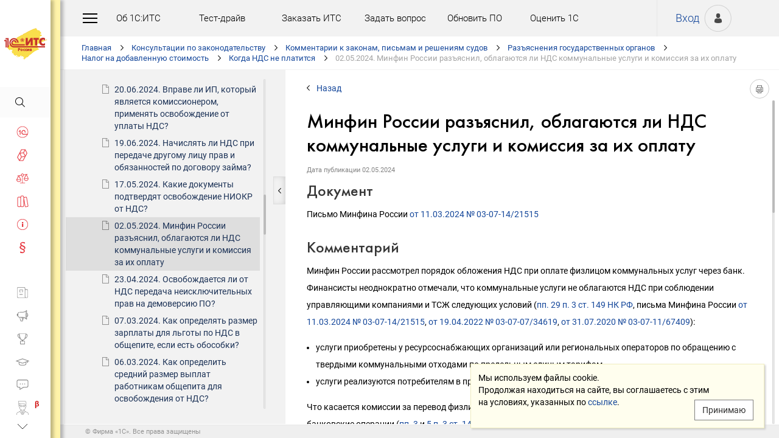

--- FILE ---
content_type: text/css; charset=Windows-1251
request_url: http://its.1c.ru/common/page/css/1765807507/core__new.css_?_=1765807507
body_size: 58147
content:
/* fonts (Roboto) */
@font-face {
	font-family: 'Roboto';
	src: url("/font/roboto/Roboto-ThinItalic.woff2") format('woff2'), url('/font/roboto/Roboto-ThinItalic.woff') format('woff');
	font-weight: 100;
	font-style: italic;
	font-display: block;
}
@font-face {
	font-family: 'Roboto';
	src: url("/font/roboto/Roboto-BoldItalic.woff2") format('woff2'), url('/font/roboto/Roboto-BoldItalic.woff') format('woff');
	font-weight: bold;
	font-style: italic;
	font-display: block;
}
@font-face {
	font-family: 'Roboto';
	src: url("/font/roboto/Roboto-Thin.woff2") format('woff2'), url('/font/roboto/Roboto-Thin.woff') format('woff');
	font-weight: 100;
	font-style: normal;
	font-display: block;
}
@font-face {
	font-family: 'Roboto';
	src: url("/font/roboto/Roboto-BlackItalic.woff2") format('woff2'), url('/font/roboto/Roboto-BlackItalic.woff') format('woff');
	font-weight: 900;
	font-style: italic;
	font-display: block;
}
@font-face {
	font-family: 'Roboto';
	src: url("/font/roboto/Roboto-MediumItalic.woff2") format('woff2'), url('/font/roboto/Roboto-MediumItalic.woff') format('woff');
	font-weight: 500;
	font-style: italic;
	font-display: block;
}
@font-face {
	font-family: 'Roboto';
	src: url("/font/roboto/Roboto-LightItalic.woff2") format('woff2'), url('/font/roboto/Roboto-LightItalic.woff') format('woff');
	font-weight: 300;
	font-style: italic;
	font-display: block;
}
@font-face {
	font-family: 'Roboto';
	src: url("/font/roboto/Roboto-Black.woff2") format('woff2'), url('/font/roboto/Roboto-Black.woff') format('woff');
	font-weight: 900;
	font-style: normal;
	font-display: block;
}
@font-face {
	font-family: 'Roboto';
	src: url("/font/roboto/Roboto-Medium.woff2") format('woff2'), url('/font/roboto/Roboto-Medium.woff') format('woff');
	font-weight: 500;
	font-style: normal;
	font-display: block;
}
/* Roboto-Regular inlined */
@font-face {
	font-family: 'Roboto';
	src: url("/font/roboto/Roboto-Light.woff2") format('woff2'), url('/font/roboto/Roboto-Light.woff') format('woff');
	font-weight: 300;
	font-style: normal;
	font-display: block;
}
/* Roboto-Bold inlined */
@font-face {
	font-family: 'Roboto';
	src: url("/font/roboto/Roboto-Italic.woff2") format('woff2'), url('/font/roboto/Roboto-Italic.woff') format('woff');
	font-weight: normal;
	font-style: italic;
	font-display: block;
}
/* fonts (Futura) */
/* Futura normal inlined */
@font-face {
	font-family: 'FuturaLightC';
	src: url("/font/futura/FuturaLightC-Italic.woff2") format('woff2'), url('/font/futura/FuturaLightC-Italic.woff') format('woff');
	font-weight: 300;
	font-style: italic;
	font-display: block;
}
@font-face {
	font-family: 'FuturaMediumC';
	src: url("/font/futura/FuturaMediumC-Italic.woff2") format('woff2'), url('/font/futura/FuturaMediumC-Italic.woff') format('woff');
	font-weight: 500;
	font-style: italic;
	font-display: block;
}
@font-face {
	font-family: 'FuturaDemiC';
	src: url("/font/futura/FuturaDemiC-Italic.woff2") format('woff2'), url('/font/futura/FuturaDemiC-Italic.woff') format('woff');
	font-weight: normal;
	font-style: italic;
	font-display: block;
}
@font-face {
	font-family: 'FuturaBookC';
	src: url("/font/futura/FuturaBookC-Italic.woff2") format('woff2'), url('/font/futura/FuturaBookC-Italic.woff') format('woff');
	font-weight: normal;
	font-style: italic;
	font-display: block;
}
@font-face {
	font-family: 'FuturaMediumC-fallback-android';
	src: local('Roboto Bold');
	font-weight: 500;
	font-style: normal;
	font-display: block;
	size-adjust: 88%;
	ascent-override: 82.84%;
	descent-override: 26.02%;
	line-gap-override: 22.5%;
}
/* fonts (Jost) */
@font-face {
	font-family: 'JostMedium';
	src: url("/font/jost/JostMedium.woff2") format('woff2'), url('/font/jost/JostMedium.woff') format('woff');
	font-weight: 500;
	font-style: normal;
	font-display: block;
}
html,
body {
	font-family: Roboto,Helvetica,Verdana,Arial,sans-serif;
	height: 100%;
}
html.android,
html.js-disabled.touchscreen,
html.android body,
html.js-disabled.touchscreen body {
	font-family: system-ui,sans-serif;
}
html {
	-ms-text-size-adjust: 100%;
	-webkit-text-size-adjust: 100%;
	text-size-adjust: 100%;
	-webkit-tap-highlight-color: rgba(0, 0, 0, 0);
	overflow-x: hidden;
	overflow-x: clip;
	overflow-y: hidden;
	overflow-y: clip;
}
@media (min-width: 479px), not all and (any-pointer: coarse) {
	html {
		background-image: none;
	}
}
body {
	display: block;
	margin: 0;
	font-size: 14px;
	line-height: 1.42857143;
	color: #000;
	background-color: #f2f2f2;
	overflow: hidden;
	overflow: clip;
}
body.main.main_index {
	overflow: visible;
}
a {
	background-color: transparent;
	color: #16489b;
	text-decoration: none;
}
a:active,
html.no-touchscreen a:hover,
html.touchscreen a:active,
a:focus {
	outline: 0;
	color: #d61a20;
	text-decoration: none;
}
html.touchscreen a:hover {
	text-decoration: none;
}
b,
strong {
	font-weight: bold;
}
mark {
	color: inherit;
	background-color: #fff3a9;
	padding: 0.2em;
}
mark.active {
	background-color: #ffdf16;
}
html.no-touchscreen mark:hover,
html.no-touchscreen mark.active:hover {
	background-color: #dddddd;
}
sub,
sup {
	font-size: 75%;
	line-height: 0;
	position: relative;
	vertical-align: baseline;
}
sup {
	top: -0.5em;
}
sub {
	bottom: -0.25em;
}
img {
	border: 0;
	vertical-align: middle;
}
hr {
	box-sizing: content-box;
	height: 0;
	margin-top: 20px;
	margin-bottom: 20px;
	border: 0;
	border-top: 1px solid #f2f2f2;
}
pre {
	font-family: Menlo, Monaco, Consolas, "Courier New", monospace;
	overflow: auto;
	display: block;
	padding: 9.5px;
	margin: 0 0 10px;
	font-size: 13px;
	line-height: 1.42857143;
	word-break: break-all;
	word-wrap: break-word;
	color: #333333;
	background-color: #f5f5f5;
	border: 1px solid #ccc;
	border-radius: 0;
}
button,
input,
optgroup,
select,
textarea {
	color: inherit;
	font: inherit;
	margin: 0;
	font-family: inherit;
	font-size: inherit;
	line-height: inherit;
	border-radius: 0;
}
select {
	background-color: #fff;
}
button {
	overflow: visible;
}
button,
select {
	text-transform: none;
}
button,
html input[type="button"],
input[type="reset"],
input[type="submit"] {
	-webkit-appearance: button;
	appearance: button;
	cursor: pointer;
}
button[disabled],
html input[disabled] {
	cursor: default;
}
html.touchscreen input,
html.touchscreen textarea,
html.touchscreen select,
html.touchscreen button[disabled] {
	cursor: pointer;
}
button::-moz-focus-inner,
input::-moz-focus-inner {
	border: 0;
	padding: 0;
}
input {
	line-height: normal;
}
input[type="checkbox"],
input[type="radio"] {
	box-sizing: border-box;
	padding: 0;
	margin: 4px 0 0;
	margin-top: 1px;
	line-height: normal;
}
input[type="file"] {
	display: block;
}
select[multiple],
select[size] {
	height: auto;
}
input[type="file"]:focus,
input[type="radio"]:focus,
input[type="checkbox"]:focus {
	outline: 5px auto -webkit-focus-ring-color;
	outline-offset: -2px;
}
textarea {
	overflow: auto;
}
optgroup {
	font-weight: bold;
}
.file_preview {
	display: none;
	clear: both;
}
.file_preview_frame {
	width: 100%;
	height: 300px;
	margin-top: 8px;
	border: 1px solid #dfdfdf;
}
table {
	border-collapse: collapse;
	border-spacing: 0;
	background-color: transparent;
}
td,
th {
	padding: 0;
}
* {
	-webkit-box-sizing: border-box;
	-moz-box-sizing: border-box;
	box-sizing: border-box;
}
*:before,
*:after {
	-webkit-box-sizing: border-box;
	-moz-box-sizing: border-box;
	box-sizing: border-box;
}
h1,
h2,
h3,
h4,
h5,
h6 {
	font-family: FuturaMediumC, Trebuchet MS, Arial, sans-serif;
	font-weight: 500;
	line-height: 1.1;
	color: inherit;
}
html.android h1,
html.android h2,
html.android h3,
html.android h4,
html.android h5,
html.android h6 {
	font-family: FuturaMediumC,FuturaMediumC-fallback-android,sans-serif;
}
h1,
h2,
h3 {
	margin-top: 20px;
	margin-bottom: 10px;
}
h4,
h5,
h6 {
	margin-top: 10px;
	margin-bottom: 10px;
}
h1 {
	font-size: 36px;
}
h2 {
	font-size: 25px;
}
h3 {
	font-size: 24px;
}
h4 {
	font-size: 18px;
}
h5 {
	font-size: 14px;
}
h6 {
	font-size: 12px;
}
p {
	margin: 0 0 10px;
}
small {
	font-size: 85%;
}
ul,
ol {
	margin-top: 0;
	margin-bottom: 10px;
}
ul ul,
ol ul,
ul ol,
ol ol {
	margin-bottom: 0;
}
.text-left {
	text-align: left;
}
.text-right {
	text-align: right;
}
.text-center {
	text-align: center;
}
.text-justify {
	text-align: justify;
}
.col-md-1,
.col-md-2,
.col-md-3,
.col-md-4,
.col-md-5,
.col-md-6,
.col-md-7,
.col-md-8,
.col-md-9,
.col-md-10,
.col-md-11,
.col-md-12 {
	position: relative;
	min-height: 1px;
	padding-left: 10px;
	padding-right: 10px;
}
@media (min-width: 992px) {
	.col-md-1,
	.col-md-2,
	.col-md-3,
	.col-md-4,
	.col-md-5,
	.col-md-6,
	.col-md-7,
	.col-md-8,
	.col-md-9,
	.col-md-10,
	.col-md-11,
	.col-md-12 {
		float: left;
	}
	.col-md-12 {
		width: 100%;
	}
	.col-md-11 {
		width: 91.66666667%;
	}
	.col-md-10 {
		width: 83.33333333%;
	}
	.col-md-9 {
		width: 75%;
	}
	.col-md-8 {
		width: 66.66666667%;
	}
	.col-md-7 {
		width: 58.33333333%;
	}
	.col-md-6 {
		width: 50%;
	}
	.col-md-5 {
		width: 41.66666667%;
	}
	.col-md-4 {
		width: 33.33333333%;
	}
	.col-md-3 {
		width: 25%;
	}
	.col-md-2 {
		width: 16.66666667%;
	}
	.col-md-1 {
		width: 8.33333333%;
	}
	.col-md-pull-12 {
		right: 100%;
	}
	.col-md-pull-11 {
		right: 91.66666667%;
	}
	.col-md-pull-10 {
		right: 83.33333333%;
	}
	.col-md-pull-9 {
		right: 75%;
	}
	.col-md-pull-8 {
		right: 66.66666667%;
	}
	.col-md-pull-7 {
		right: 58.33333333%;
	}
	.col-md-pull-6 {
		right: 50%;
	}
	.col-md-pull-5 {
		right: 41.66666667%;
	}
	.col-md-pull-4 {
		right: 33.33333333%;
	}
	.col-md-pull-3 {
		right: 25%;
	}
	.col-md-pull-2 {
		right: 16.66666667%;
	}
	.col-md-pull-1 {
		right: 8.33333333%;
	}
	.col-md-pull-0 {
		right: auto;
	}
	.col-md-push-12 {
		left: 100%;
	}
	.col-md-push-11 {
		left: 91.66666667%;
	}
	.col-md-push-10 {
		left: 83.33333333%;
	}
	.col-md-push-9 {
		left: 75%;
	}
	.col-md-push-8 {
		left: 66.66666667%;
	}
	.col-md-push-7 {
		left: 58.33333333%;
	}
	.col-md-push-6 {
		left: 50%;
	}
	.col-md-push-5 {
		left: 41.66666667%;
	}
	.col-md-push-4 {
		left: 33.33333333%;
	}
	.col-md-push-3 {
		left: 25%;
	}
	.col-md-push-2 {
		left: 16.66666667%;
	}
	.col-md-push-1 {
		left: 8.33333333%;
	}
	.col-md-push-0 {
		left: auto;
	}
	.col-md-offset-12 {
		margin-left: 100%;
	}
	.col-md-offset-11 {
		margin-left: 91.66666667%;
	}
	.col-md-offset-10 {
		margin-left: 83.33333333%;
	}
	.col-md-offset-9 {
		margin-left: 75%;
	}
	.col-md-offset-8 {
		margin-left: 66.66666667%;
	}
	.col-md-offset-7 {
		margin-left: 58.33333333%;
	}
	.col-md-offset-6 {
		margin-left: 50%;
	}
	.col-md-offset-5 {
		margin-left: 41.66666667%;
	}
	.col-md-offset-4 {
		margin-left: 33.33333333%;
	}
	.col-md-offset-3 {
		margin-left: 25%;
	}
	.col-md-offset-2 {
		margin-left: 16.66666667%;
	}
	.col-md-offset-1 {
		margin-left: 8.33333333%;
	}
	.col-md-offset-0 {
		margin-left: 0%;
	}
}
th {
	text-align: left;
}
label {
	display: inline-block;
	max-width: 100%;
	margin-bottom: 5px;
	font-weight: bold;
}
input[type="radio"][disabled],
input[type="checkbox"][disabled],
input[type="radio"].disabled,
input[type="checkbox"].disabled,
fieldset[disabled] input[type="radio"],
fieldset[disabled] input[type="checkbox"] {
	cursor: not-allowed;
}
.btn {
	display: inline-block;
	margin-bottom: 0;
	font-weight: normal;
	text-align: center;
	vertical-align: middle;
	cursor: pointer;
	background-image: none;
	border: 1px solid transparent;
	white-space: nowrap;
	padding: 6px 12px;
	font-size: 14px;
	line-height: 20px;
	-webkit-user-select: none;
	-moz-user-select: none;
	-ms-user-select: none;
	user-select: none;
}
.btn:focus,
.btn:active:focus,
.btn.active:focus,
.btn.focus,
.btn:active.focus,
.btn.active.focus {
	outline: 5px auto -webkit-focus-ring-color;
	outline-offset: -2px;
}
html.no-touchscreen .btn:hover,
html.touchscreen .btn:active,
.btn:focus,
.btn.focus {
	color: #333;
	text-decoration: none;
}
.btn:active,
.btn.active {
	outline: 0;
	background-image: none;
	-webkit-box-shadow: inset 0 3px 5px rgba(0, 0, 0, 0.125);
	box-shadow: inset 0 3px 5px rgba(0, 0, 0, 0.125);
}
.btn.disabled,
.btn[disabled],
fieldset[disabled] .btn {
	cursor: not-allowed;
	opacity: 0.65;
	filter: alpha(opacity=65);
	-webkit-box-shadow: none;
	box-shadow: none;
}
a.btn.disabled,
fieldset[disabled] a.btn {
	pointer-events: none;
}
.btn-default {
	color: #333;
	background-color: #fff;
	border-color: #7f7f7f;
}
.btn-default:focus,
.btn-default.focus {
	color: #333;
	background-color: #e6e6e6;
	border-color: #3f3f3f;
}
html.no-touchscreen .btn-default:hover,
html.touchscreen .btn-default:active {
	color: #333;
	background-color: #e6e6e6;
	border-color: #606060;
}
.btn-default:active,
.btn-default.active {
	color: #333;
	background-color: #e6e6e6;
	border-color: #606060;
}
html.no-touchscreen .btn-default:active:hover,
html.no-touchscreen .btn-default.active:hover,
.btn-default:active:focus,
.btn-default.active:focus,
.btn-default:active.focus,
.btn-default.active.focus {
	color: #333;
	background-color: #d4d4d4;
	border-color: #3f3f3f;
}
.btn-default:active,
.btn-default.active {
	background-image: none;
}
html.no-touchscreen .btn-default.disabled:hover,
html.no-touchscreen .btn-default[disabled]:hover,
html.no-touchscreen fieldset[disabled] .btn-default:hover,
html.touchscreen .btn-default.disabled:active,
html.touchscreen .btn-default[disabled]:active,
html.touchscreen fieldset[disabled] .btn-default:active,
.btn-default.disabled:focus,
.btn-default[disabled]:focus,
fieldset[disabled] .btn-default:focus,
.btn-default.disabled.focus,
.btn-default[disabled].focus,
fieldset[disabled] .btn-default.focus {
	background-color: #fff;
	border-color: #7f7f7f;
}
.btn-default .badge {
	color: #fff;
	background-color: #333;
}
html.no-touchscreen .btn-default:hover,
html.touchscreen .btn-default:active,
.btn-default:focus,
.btn-default.focus {
	border-color: #ffdf16;
	background-color: #ffdf16;
}
.btn-default:active,
.btn-default.active {
	border-color: #ffdf16;
	background-color: #ffdf16;
}
html.no-touchscreen .btn-default:active:hover,
html.no-touchscreen .btn-default.active:hover,
.btn-default:active:focus,
.btn-default.active:focus,
.btn-default:active.focus,
.btn-default.active.focus {
	background-color: #e2c300;
	border-color: #e2c300;
}
.btn-link {
	color: #d61a20;
	font-weight: normal;
	border-radius: 0;
}
.btn-link,
.btn-link:active,
.btn-link.active,
.btn-link[disabled],
fieldset[disabled] .btn-link {
	background-color: transparent;
	-webkit-box-shadow: none;
	box-shadow: none;
}
.btn-link,
html.no-touchscreen .btn-link:hover,
html.touchscreen .btn-link:active,
.btn-link:focus,
.btn-link:active {
	border-color: transparent;
}
html.no-touchscreen .btn-link:hover,
html.touchscreen .btn-link:active,
.btn-link:focus {
	color: #000;
	text-decoration: none;
	background-color: #ffdf16;
}
html.no-touchscreen .btn-link[disabled]:hover,
html.no-touchscreen fieldset[disabled] .btn-link:hover,
html.touchscreen .btn-link[disabled]:active,
html.touchscreen fieldset[disabled] .btn-link:active,
.btn-link[disabled]:focus,
fieldset[disabled] .btn-link:focus {
	color: #777777;
	text-decoration: none;
}
.panel {
	margin-bottom: 20px;
	background-color: #fff;
	border: 1px solid #e6e6e6;
	border-radius: 0;
	-webkit-box-shadow: 0 1px 1px rgba(0, 0, 0, 0.05);
	box-shadow: 0 1px 1px rgba(0, 0, 0, 0.05);
	padding: 0 50px 15px;
}
.panel-body {
	padding: 15px 0;
}
.panel-heading {
	padding: 15px 0 19px;
	border-bottom: 1px solid #999999;
}
.tooltip {
	position: absolute;
	z-index: 1070;
	display: block;
	font-family: Roboto,Helvetica,Verdana,Arial,sans-serif;
	font-style: normal;
	font-weight: normal;
	letter-spacing: normal;
	line-break: auto;
	line-height: 1.42857143;
	text-align: left;
	text-align: start;
	text-decoration: none;
	text-shadow: none;
	text-transform: none;
	white-space: normal;
	word-break: normal;
	word-spacing: normal;
	word-wrap: normal;
	font-size: 12px;
}
html.android .tooltip,
html.js-disabled.touchscreen .tooltip {
	font-family: system-ui,sans-serif;
}
.tooltip.bottom {
	margin-top: 3px;
	padding: 5px 0;
}
.tooltip-inner {
	max-width: 200px;
	padding: 3px 8px;
	color: #fff;
	text-align: center;
	background-color: #000;
	border-radius: 0;
}
.tooltip-arrow {
	position: absolute;
	width: 0;
	height: 0;
	border-color: transparent;
	border-style: solid;
}
.tooltip.bottom .tooltip-arrow {
	top: 0;
	left: 50%;
	margin-left: -5px;
	border-width: 0 5px 5px;
	border-bottom-color: #000;
}
.clearfix:before,
.clearfix:after,
.dl-horizontal dd:before,
.dl-horizontal dd:after,
.container:before,
.container:after,
.container-fluid:before,
.container-fluid:after,
.row:before,
.row:after,
.btn-toolbar:before,
.btn-toolbar:after,
.btn-group-vertical > .btn-group:before,
.btn-group-vertical > .btn-group:after,
.nav:before,
.nav:after,
.panel-body:before,
.panel-body:after {
	content: " ";
	display: table;
}
.clearfix:after,
.dl-horizontal dd:after,
.container:after,
.container-fluid:after,
.row:after,
.btn-toolbar:after,
.btn-group-vertical > .btn-group:after,
.nav:after,
.panel-body:after {
	clear: both;
}
.center-block {
	display: block;
	margin-left: auto;
	margin-right: auto;
}
.pull-right {
	float: right !important;
}
.pull-left {
	float: left !important;
}
.hide {
	display: none !important;
}
.show {
	display: block !important;
}
.invisible {
	visibility: hidden;
}
.hidden {
	display: none !important;
}
@-ms-viewport {
	width: device-width;
}
.no-transition {
	transition: all 0s 0s !important;
}
.font-light,
#search input {
	font-weight: 300;
}
.font-thin,
#logo .about_its {
	font-weight: 300;
}
ul.bullet2022 {
	margin: 0 0 10px 12px;
	list-style-type: '\2022\00a0\00a0';
	padding-left: 11px;
}
.w.loading > *,
.l.loading > * {
	visibility: hidden;
}
.w.loading.no-indication > *,
.l.loading.no-indication > * {
	visibility: visible;
}
.w.loading,
.l.loading {
	cursor: progress;
	background-color: #fff;
	background-repeat: no-repeat;
}
.w.loading.no-indication,
.l.loading.no-indication {
	cursor: default;
}
#w_search_extendedsearch li.collapsed.loading,
#w_search_extendedsearch li.expanded.loading,
body.progress #l_search.show-filter #search_filter_toggle,
#l_search.show-filter #search_filter_toggle.progress {
	background-image: url("[data-uri]");
;
}
.w.loading,
.l.loading,
body.progress #l_doc_frame_inner,
#l_doc_frame_inner.progress,
#popup.loading,
.enum_values.loading,
.form .captcha .captcha_container img.loading {
	background-image: url("[data-uri]");
;
}
.w.loading.no-indication,
.l.loading.no-indication {
	background-image: none;
}
@media (-ms-high-contrast: none), (-ms-high-contrast: active) {
	.w.loading,
	.l.loading,
	body.progress #l_doc_frame_inner,
	#l_doc_frame_inner.progress,
	#popup.loading,
	.enum_values.loading,
	.form .captcha .captcha_container img.loading {
		background-image: url("/img_new/spinner-tpt-small.gif");
	}
	.w.loading.no-indication,
	.l.loading.no-indication {
		background-image: none;
	}
}
.l.loading {
	background-position: 17px 17px;
	margin: 0;
	padding: 0;
	height: 100%;
	width: 100%;
}
.w.loading,
.l.loading.no-indication {
	background-position: center center;
}
html.touchscreen .native_scroll {
	overflow: auto !important;
	-webkit-overflow-scrolling: touch;
}
@media (any-pointer: coarse) {
	.native_scroll::-webkit-scrollbar {
		background-color: transparent;
		--scrollbar-corner: absent;
	}
	.native_scroll::-webkit-scrollbar:corner-present {
		--scrollbar-corner: present;
	}
	.native_scroll::-webkit-scrollbar-track,
	.native_scroll::-webkit-scrollbar-button {
		background-color: #e7e7e7;
	}
	.native_scroll::-webkit-scrollbar-thumb {
		background-color: #bbbbbb;
	}
	.native_scroll::-webkit-scrollbar:vertical,
	.native_scroll::-webkit-scrollbar-track:vertical,
	.native_scroll::-webkit-scrollbar-thumb:vertical,
	.native_scroll::-webkit-scrollbar-button:vertical {
		width: 10px;
		border-top: 0;
		border-bottom: 0;
	}
	.native_scroll::-webkit-scrollbar:horizontal,
	.native_scroll::-webkit-scrollbar-track:horizontal,
	.native_scroll::-webkit-scrollbar-thumb:horizontal,
	.native_scroll::-webkit-scrollbar-button:horizontal {
		height: 10px;
		border-left: 0;
		border-right: 0;
	}
	.native_scroll::-webkit-scrollbar,
	.native_scroll::-webkit-scrollbar-track,
	.native_scroll::-webkit-scrollbar-thumb,
	.native_scroll::-webkit-scrollbar-button {
		border-width: 3px;
		border-style: solid;
		border-color: transparent;
		-webkit-background-clip: content-box;
		background-clip: content-box;
	}
	.native_scroll::-webkit-scrollbar-thumb:vertical {
		min-height: 66px;
	}
	.native_scroll::-webkit-scrollbar-thumb:horizontal {
		min-width: 66px;
	}
	.native_scroll::-webkit-scrollbar-corner,
	.native_scroll::-webkit-resizer,
	.native_scroll::-webkit-scrollbar-button,
	.native_scroll.attached_to_viewport::-webkit-scrollbar-button:vertical:increment:end:corner-present {
		display: none;
	}
	.native_scroll.attached_to_viewport::-webkit-scrollbar-button:vertical:increment:end {
		display: block;
		height: 0;
	}
}
.dp-input {
	display: inline-block;
	margin: -4px 0 0 6px;
	font-family: Roboto,Helvetica,Verdana,Arial,sans-serif;
	font-size: 15px;
	line-height: 20px;
}
.dp-wrapper {
	display: inline-block;
	border: 1px solid #cccccc;
}
.dp-input input[type="text"].dp-value {
	display: inline-block;
	width: 110px;
	height: 22px;
	border: 0;
	padding: 0;
	text-align: center;
	vertical-align: middle;
}
.dp-eraser {
	display: inline-block;
	height: 22px;
	margin-left: -8px;
	visibility: hidden;
}
.dp-eraser::after {
	content: url("[data-uri]");
;
	display: inline-block;
	width: 24px;
	text-align: center;
	cursor: pointer;
}
.dp-eraser:hover::after {
	content: url("[data-uri]");
;
}
.dp-input .dp-icon {
	display: inline-block;
	width: 24px;
	height: 24px;
	vertical-align: middle;
	background: url("[data-uri]") right 50% no-repeat;
;
}
.dp-calendar {
	display: none;
	z-index: 2100;
	position: absolute;
	padding: 10px 18px;
	background-color: #ffffff;
	box-shadow: 1px 1px 10px #cccccc;
	font-family: Roboto,Helvetica,Verdana,Arial,sans-serif;
	font-size: 16px;
}
.dp-head {
	position: relative;
	box-sizing: border-box;
	width: 100%;
	height: 31px;
	border-bottom: 1px solid #cccccc;
	line-height: 30px;
}
.dp-prev-month,
.dp-next-month {
	position: absolute;
	top: 0;
	bottom: -1px;
	width: 16px;
	border-bottom: 1px solid transparent;
	background-position: 50% 50%;
	background-repeat: no-repeat;
	cursor: pointer;
}
.dp-prev-month {
	left: 0;
	background-image: url("[data-uri]");
;
}
.dp-next-month {
	right: 0;
	background-image: url("[data-uri]");
;
}
.dp-monthyear {
	position: absolute;
	top: 0;
	bottom: 0;
	left: 16px;
	right: 16px;
	text-align: center;
}
.dp-month,
.dp-year {
	display: inline-block;
	text-align: center;
	cursor: pointer;
}
.dp-month {
	width: 76px;
}
.dp-year {
	width: 48px;
}
.dp-dows {
	position: relative;
	width: 100%;
	height: 30px;
	color: #bbbbbb;
}
.dp-dow {
	float: left;
	width: 26px;
	height: 22px;
	margin: 2px;
	line-height: 22px;
	text-align: center;
	font-size: 10px;
}
.dp-dates {
	position: relative;
	width: 100%;
	height: 168px;
}
.dp-date-row {
	position: relative;
	width: 100%;
	height: 28px;
}
.dp-date {
	float: left;
	width: 26px;
	height: 22px;
	margin: 2px;
	border: 1px solid transparent;
	line-height: 22px;
	text-align: center;
	font-size: 16px;
	border-radius: 5px;
	cursor: pointer;
}
.dp-date.dp-selected {
	background-color: #ffd580;
}
.dp-date.dp-today {
	border-color: #cccccc;
}
.dp-dow.dp-weekend,
.dp-date.dp-weekend {
	color: #fd2937;
}
.dp-date.dp-dtofprevmonth,
.dp-date.dp-dtofnextmonth {
	color: #bbbbbb;
}
.dp-date.dp-weekend.dp-dtofprevmonth,
.dp-date.dp-weekend.dp-dtofnextmonth {
	color: #ffbaba;
}
.dp-selmonth,
.dp-selyear {
	display: none;
	position: absolute;
	z-index: 2;
	padding: 10px;
	background-color: #ffffff;
	box-shadow: 1px 1px 10px #cccccc;
	font-family: Roboto,Helvetica,Verdana,Arial,sans-serif;
	font-size: 16px;
	line-height: 28px;
	text-align: center;
}
.dp-selrow {
	border-bottom: 1px solid transparent;
	line-height: 28px;
	cursor: pointer;
}
.dp-prev-month:hover,
.dp-next-month:hover,
.dp-month:hover,
.dp-year:hover,
.dp-selrow:hover {
	border-bottom: 1px solid #fd2937;
}
.dp-date:hover {
	background-color: #fde7e9;
}
.thin_scroll_bar_v {
	position: absolute;
	z-index: 2;
	background-color: #ffffff;
	contain: strict;
	top: 0;
	bottom: 17px;
	right: 0;
	width: 17px;
}
.thin_scroll_bar_v:after {
	content: '';
	display: block;
	background-color: #e7e7e7;
	-webkit-box-shadow: inset 1px 0 1px 0 #d8d8d8;
	box-shadow: inset 1px 0 1px 0 #d8d8d8;
}
.thin_scroll_bar_v:after {
	width: 4px;
	height: 100%;
	margin-left: 6px;
	border-radius: 2px;
}
.thin_scroll_bar_h {
	position: absolute;
	z-index: 2;
	background-color: #ffffff;
	contain: strict;
	left: 0;
	right: 17px;
	bottom: 0;
	height: 17px;
}
.thin_scroll_bar_h:after {
	content: '';
	display: block;
	background-color: #e7e7e7;
	-webkit-box-shadow: inset 1px 0 1px 0 #d8d8d8;
	box-shadow: inset 1px 0 1px 0 #d8d8d8;
}
.thin_scroll_bar_h:after {
	width: 100%;
	height: 4px;
	margin-top: 6px;
	border-radius: 2px;
}
.thin_scroll_corner {
	position: absolute;
	z-index: 2;
	background-color: #ffffff;
	contain: strict;
	right: 0;
	bottom: 0;
	height: 17px;
	width: 17px;
	visibility: visible;
}
.thin_scroll_corner:after {
	content: '';
	display: block;
	background-color: #e7e7e7;
	-webkit-box-shadow: inset 1px 0 1px 0 #d8d8d8;
	box-shadow: inset 1px 0 1px 0 #d8d8d8;
}
.thin_scroll_bar_v .thin_scroll_thumb_v {
	position: absolute;
	background-color: #bbbbbb;
	border-radius: 2px;
	contain: strict;
	width: 4px;
	height: 66px;
	margin-left: 6px;
	transition: width 300ms ease, margin-left 300ms ease;
}
.thin_scroll_bar_v:hover .thin_scroll_thumb_v,
.thin_scroll_bar_tracked .thin_scroll_thumb_v {
	width: 10px;
	margin-left: 3px;
	border-radius: 5px;
}
.thin_scroll_bar_h .thin_scroll_thumb_h {
	position: absolute;
	background-color: #bbbbbb;
	border-radius: 2px;
	contain: strict;
	width: 66px;
	height: 4px;
	margin-top: 6px;
	transition: height 300ms ease, margin-top 300ms ease;
}
.thin_scroll_bar_h:hover .thin_scroll_thumb_h,
.thin_scroll_bar_tracked .thin_scroll_thumb_h {
	height: 10px;
	margin-top: 3px;
	border-radius: 5px;
}
#main_container {
	width: 100%;
	max-width: 1920px;
	margin: 0 auto;
	position: relative;
	height: 100%;
	min-height: 100%;
	overflow: hidden;
	overflow: clip;
	z-index: 0;
	background-color: #fff;
}
@media (min-width: 1920px) {
	#main_container {
		-webkit-box-shadow: 0 0 16px 0 rgba(0, 0, 0, 0.5);
		box-shadow: 0 0 16px 0 rgba(0, 0, 0, 0.5);
		background-color: #f2f2f2;
	}
	body {
		background-color: transparent;
	}
}
#sidebar,
.sidebar-main_container {
	min-height: 100vh;
}
body.show-sidebar #sidebar #w_sidebar_section,
body.show-sidebar #sidebar #w_sidebar_subsection {
	height: 100vh;
}
html.touchscreen #sidebar,
html.touchscreen .sidebar-main_container {
	min-height: var(--window-inner-height, 100vh);
	min-height: min(100vh, var(--window-inner-height, 100vh));
	min-height: 100dvh;
}
html.touchscreen body.show-sidebar #sidebar #w_sidebar_section,
html.touchscreen body.show-sidebar #sidebar #w_sidebar_subsection {
	height: var(--window-inner-height, 100vh);
	height: min(100vh, var(--window-inner-height, 100vh));
	height: 100dvh;
}
#sidebar_container {
	position: absolute;
	top: 0;
	left: 0;
	bottom: 0;
	z-index: 3;
}
#sidebar .sidebar-main_container {
	width: 350px;
	background-color: #fff;
}
#sidebar_container #sidebar_close_button {
	display: none;
	position: absolute;
	width: 20px;
	height: 20px;
	top: 16px;
	right: 20px;
	cursor: pointer;
	z-index: 2;
	background-repeat: no-repeat;
}
#sidebar_container .sidebar_updown_button {
	height: 38px;
	width: 83px;
	position: absolute;
	left: 0;
	right: 0;
	background-color: #fff;
	background-repeat: no-repeat;
	background-position: 28px center;
	cursor: pointer;
	z-index: 1;
}
#sidebar_container .sidebar_updown_button.disabled {
	display: none;
}
#sidebar_container #sidebar_up_button {
	background-image: url("[data-uri]");
;
	top: 0;
}
#sidebar_container #sidebar_down_button {
	background-image: url("[data-uri]");
;
	bottom: 0;
}
.logo.back-submenu,
#calendar_row_left,
.section_calc_help__navigation.left {
	background-image: url("[data-uri]");
;
}
html.no-touchscreen #calendar_row_left:hover,
html.touchscreen #calendar_row_left:active,
html.no-touchscreen .section_calc_help__navigation.left:hover,
html.touchscreen .section_calc_help__navigation.left:active {
	background-image: url("[data-uri]");
;
}
#calendar_row_right,
.section_calc_help__navigation.right {
	background-image: url("[data-uri]");
;
}
html.no-touchscreen #calendar_row_right:hover,
html.touchscreen #calendar_row_right:active,
html.no-touchscreen .section_calc_help__navigation.right:hover,
html.touchscreen .section_calc_help__navigation.right:active {
	background-image: url("[data-uri]");
;
}
body.show-sidebar #sidebar {
	transform: none !important;
}
body.show-sidebar #sidebar_container .sidebar_updown_button {
	display: none;
}
#logo {
	padding: 28px 28px 0 28px;
	height: 143px;
	background-color: #fff;
}
#logo a {
	height: 98px;
}
#logo a.logo_its {
	display: block;
	float: left;
	width: 134px;
	background-repeat: no-repeat;
	background-position: center center;
}
body.ru #logo a.logo_its {
	background-image: url("/img_new/logo_its_resize_on_white.gif");
}
body.kz #logo a.logo_its {
	background-image: url("/img_new/logo_its_kz_resize_on_white.gif");
}
body.eu #logo a.logo_its,
body.by #logo a.logo_its,
body.md #logo a.logo_its,
body.az #logo a.logo_its,
body.lv #logo a.logo_its,
body.lt #logo a.logo_its,
body.ee #logo a.logo_its,
body.kg #logo a.logo_its,
body.uz #logo a.logo_its,
body.am #logo a.logo_its,
body.ge #logo a.logo_its,
body.tj #logo a.logo_its,
body.tm #logo a.logo_its {
	background-image: url("/img_new/logo_its_eu_resize_on_white.gif");
}
body.eu.lang_en #logo a.logo_its,
body.by.lang_en #logo a.logo_its,
body.md.lang_en #logo a.logo_its,
body.az.lang_en #logo a.logo_its,
body.lv.lang_en #logo a.logo_its,
body.lt.lang_en #logo a.logo_its,
body.ee.lang_en #logo a.logo_its,
body.kg.lang_en #logo a.logo_its,
body.uz.lang_en #logo a.logo_its,
body.am.lang_en #logo a.logo_its,
body.ge.lang_en #logo a.logo_its,
body.tj.lang_en #logo a.logo_its,
body.tm.lang_en #logo a.logo_its {
	background-image: url("/img_new/logo_its_eu_en_resize_on_white.gif");
}
#logo a.hide_on_small {
	padding-left: 25px;
	width: 150px;
	display: block;
	float: left;
}
#logo .about_its {
	display: table-cell;
	vertical-align: middle;
	height: 98px;
	line-height: 25px;
	color: #d61a20;
}
#search {
	background-color: #fbfbfb;
	height: 50px;
}
#search input {
	display: inline-block;
	background-color: transparent;
	line-height: 45px;
	border-width: 0;
	border-style: solid;
	border-color: #e2e2e2;
	font-size: 14px;
	opacity: 0;
	border-left: 55px solid transparent;
	width: 83px;
	height: 50px;
	cursor: default;
}
#sidebar_search_input {
	border-bottom-left-radius: 55px;
}
#sidebar_search_reset {
	cursor: default !important;
}
#search input:focus {
	outline: none;
}
#search input::placeholder,
#search input::-webkit-placeholder,
#search input::-webkit-input-placeholder {
	color: #b3b3b3;
}
#sidebar #search {
	max-width: calc(100vw - 17px);
}
#sidebar #search:focus-within {
	width: 350px;
	position: relative;
	border-right: 3px solid #ffdf16;
	-webkit-box-shadow: 0 0 8px 0 rgba(0, 0, 0, 0.25);
	box-shadow: 0 0 8px 0 rgba(0, 0, 0, 0.25);
}
html.no-touchscreen #sidebar #search:active,
html.no-touchscreen #sidebar #search:hover,
#sidebar #search.hover {
	width: 350px;
	position: relative;
	border-right: 3px solid #ffdf16;
	-webkit-box-shadow: 0 0 8px 0 rgba(0, 0, 0, 0.25);
	box-shadow: 0 0 8px 0 rgba(0, 0, 0, 0.25);
}
#sidebar.sidebar_level0 #search:focus-within,
html.no-touchscreen #sidebar.sidebar_level0 #search:focus-within:hover,
#sidebar.sidebar_level0 #search:focus-within,
html.no-touchscreen #sidebar.sidebar_level0 #search:focus-within:hover {
	width: 650px;
}
#sidebar.sidebar_level0 #search.hover,
html.no-touchscreen #sidebar.sidebar_level0 #search.hover:hover {
	width: 650px;
}
#sidebar #search:focus-within input,
#sidebar.sidebar_level0 #search:focus-within input {
	opacity: 100;
	width: 320px;
	height: 45px;
	border-bottom-width: 1px;
	cursor: text;
}
#sidebar.sidebar_level1 #search input,
#sidebar.sidebar_level2 #search input,
#sidebar #search.active input,
#sidebar #search.hover input,
html.no-touchscreen #sidebar #search:hover input {
	opacity: 100;
	margin-left: 0;
	width: 320px;
	height: 45px;
	border-bottom-width: 1px;
	cursor: text;
}
#sidebar.sidebar_level0 #search:focus-within input,
#sidebar.sidebar_level0 #search:focus-within input,
html.no-touchscreen #sidebar.sidebar_level0 #search:focus-within:hover input {
	width: 600px;
	max-width: calc(100vw - 67px);
}
#sidebar.sidebar_level0 #search.hover input,
html.no-touchscreen #sidebar.sidebar_level0 #search.hover:hover input {
	width: 600px;
	max-width: calc(100vw - 67px);
}
#sidebar #search .autocomplete-suggests {
	display: none !important;
}
#sidebar #search:focus-within .autocomplete-suggests {
	display: block !important;
}
html.no-touchscreen #sidebar #search:hover .autocomplete-suggests,
#sidebar #search.hover .autocomplete-suggests {
	display: block !important;
}
#sidebar_search_input.w.loading {
	background-image: none !important;
	cursor: text;
}
#sidebar_search_input::-ms-clear {
	display: none;
}
#sidebar_search_reset,
.sidebar_level0 #search #sidebar_search_reset,
html.no-touchscreen #sidebar #search:hover #sidebar_search_reset,
#search input#sidebar_search_reset {
	display: none;
}
#sidebar.sidebar_level0 #search:focus-within input#sidebar_search_reset {
	display: inline-block !important;
	width: 30px;
	height: 30px;
	border-bottom: 0;
	border-left: 0;
	position: absolute;
	right: 9px;
	top: 9px;
}
#sidebar.sidebar_level0 #search.hover input#sidebar_search_reset {
	display: inline-block !important;
	width: 30px;
	height: 30px;
	border-bottom: 0;
	border-left: 0;
	position: absolute;
	right: 9px;
	top: 9px;
}
html.no-touchscreen #sidebar_search_reset:hover,
html.touchscreen #sidebar_search_reset:active {
	border-radius: 30px;
	background-color: #ffdf16;
}
#w_sidebar_search .autocomplete-suggests {
	z-index: 3000;
	background-color: #fbfbfb;
	position: absolute;
	left: 0;
	right: -3px;
	border: 0;
}
#w_sidebar_search .autocomplete-suggests ul {
	list-style-type: none;
	padding: 0;
	margin: 0;
	cursor: pointer;
	border-right: 3px solid #ffdf16;
	-webkit-box-shadow: 0 0 8px 0 rgba(0, 0, 0, 0.25);
	box-shadow: 0 0 8px 0 rgba(0, 0, 0, 0.25);
}
#w_sidebar_search .autocomplete-suggests li {
	min-height: 24px;
	line-height: 24px;
	padding-left: 56px;
	padding-right: 44px;
}
html.touchscreen #w_sidebar_search .autocomplete-suggests li {
	min-height: 34px;
	line-height: 34px;
}
html.touchscreen #w_sidebar_search .autocomplete-suggests li:first-child {
	padding-top: 5px;
}
html.touchscreen #w_sidebar_search .autocomplete-suggests li:last-child {
	padding-bottom: 5px;
}
#w_sidebar_search .autocomplete-suggests label {
	cursor: pointer;
	margin: 0;
	display: block;
}
#w_sidebar_search .autocomplete-suggests li.active,
html.no-touchscreen #w_sidebar_search .autocomplete-suggests li:hover,
html.touchscreen #w_sidebar_search .autocomplete-suggests li:active {
	background-color: #e6e6e6;
}
#sidebar .section {
	padding-top: 5px;
	padding-bottom: 20px;
	position: relative;
}
#sidebar .section a {
	display: block;
	color: #000;
	font-size: 14px;
	padding: 0 30px 0 55px;
	height: 38px;
}
#sidebar .section a span {
	display: table-cell;
	vertical-align: middle;
	height: 38px;
	background-repeat: no-repeat;
	background-size: initial;
	background-position: center right 25px;
}
html.no-touchscreen #sidebar .section a span {
	transition: background-position 1s linear;
}
html.no-touchscreen #sidebar.sidebar_level1 div.section:hover a.active,
html.no-touchscreen #sidebar.sidebar_level2 div.section:hover a.active,
html.touchscreen #sidebar.sidebar_level1 div.section:active a.active,
html.touchscreen #sidebar.sidebar_level2 div.section:active a.active {
	background-color: #fff;
	margin: 0;
}
html.no-touchscreen #sidebar.sidebar_level1 div.section:hover a:hover,
html.no-touchscreen #sidebar.sidebar_level2 div.section:hover a:hover,
html.touchscreen #sidebar.sidebar_level1 div.section:active a:active,
html.touchscreen #sidebar.sidebar_level2 div.section:active a:active {
	background-color: #ffdf16;
	margin: -5px 0;
	position: relative;
	z-index: 2;
}
html.no-touchscreen #sidebar.sidebar_level1 div.section:hover a.active,
html.no-touchscreen #sidebar.sidebar_level2 div.section:hover a.active,
html.no-touchscreen #sidebar.sidebar_level1 div.section:hover a.active span,
html.no-touchscreen #sidebar.sidebar_level2 div.section:hover a.active span,
html.touchscreen #sidebar.sidebar_level1 div.section:active a.active,
html.touchscreen #sidebar.sidebar_level2 div.section:active a.active,
html.touchscreen #sidebar.sidebar_level1 div.section:active a.active span,
html.touchscreen #sidebar.sidebar_level2 div.section:active a.active span {
	height: 38px;
}
html.no-touchscreen #sidebar .section a:hover,
html.touchscreen #sidebar .section a:active,
#sidebar .section a:active,
#sidebar .section a.hover,
#sidebar .section a.active {
	font-size: 14px !important;
	background-color: #ffdf16;
	border-right: none;
	-webkit-box-shadow: none;
	box-shadow: none;
	margin: -5px 0;
	padding-right: 0;
}
html.no-touchscreen #sidebar .section a:hover,
html.touchscreen #sidebar .section a:active,
#sidebar .section a:active,
#sidebar .section a.hover,
#sidebar .section a.active,
html.no-touchscreen #sidebar .section a:hover span,
html.touchscreen #sidebar .section a:active span,
#sidebar .section a:active span,
#sidebar .section a.hover span,
#sidebar .section a.active span,
html.no-touchscreen #sidebar.sidebar_level1 div.section:hover a.active:hover,
html.no-touchscreen #sidebar.sidebar_level2 div.section:hover a.active:hover,
html.no-touchscreen #sidebar.sidebar_level1 div.section:hover a.active:hover span,
html.no-touchscreen #sidebar.sidebar_level2 div.section:hover a.active:hover span,
html.touchscreen #sidebar.sidebar_level1 div.section:active a.active:active,
html.touchscreen #sidebar.sidebar_level2 div.section:active a.active:active,
html.touchscreen #sidebar.sidebar_level1 div.section:active a.active:active span,
html.touchscreen #sidebar.sidebar_level2 div.section:active a.active:active span {
	height: 48px;
	width: 350px;
}
#sidebar .section .strong a {
	font-size: 16px;
	font-family: FuturaMediumC, Trebuchet MS, Arial, sans-serif;
}
html.android #sidebar .section .strong a {
	font-family: FuturaMediumC,FuturaMediumC-fallback-android,sans-serif;
}
#sidebar #search.logo,
#sidebar .section .logo {
	background-position-x: 25px;
}
#sidebar #w_sidebar_section,
#sidebar #w_sidebar_subsection {
	position: absolute;
	display: none;
	top: 0;
	bottom: 0;
	right: 0;
	width: 420px;
	height: 100%;
	transition: right 0.3s, left 0.3s;
	z-index: -1;
}
#sidebar .sidebar_shadow,
#sidebar .sidebar_shadow_left {
	position: absolute;
	top: 0;
	bottom: 0;
	right: 0;
	width: 18px;
	box-shadow: 5px 0 5px rgba(0, 0, 0, 0.25);
	-webkit-box-shadow: 5px 0 5px rgba(0, 0, 0, 0.25);
}
#sidebar .sidebar_shadow_left {
	display: none;
	left: -18px;
}
#sidebar #w_sidebar_section {
	background-color: #fff3a9;
}
#sidebar #w_sidebar_subsection {
	background-color: #f9ed9b;
}
#sidebar.sidebar_level1 #w_sidebar_section,
#sidebar.sidebar_level2 #w_sidebar_section,
#sidebar.sidebar_level2 #w_sidebar_subsection {
	display: block;
	right: -420px;
}
#sidebar #w_sidebar_section {
	left: -321px;
}
#sidebar.sidebar_level1 #w_sidebar_section,
#sidebar.sidebar_level2 #w_sidebar_section {
	left: auto;
}
@media (max-width: 1207px) {
	.sidebar-fixed #sidebar.sidebar_level2 #w_sidebar_section {
		left: calc(100vw - 840px);
	}
	.sidebar-fixed #sidebar.sidebar_level2 #w_sidebar_section > .sidebar_shadow_left {
		left: calc(1206px - 100vw);
		z-index: 1;
	}
}
@media (max-width: 1190px) {
	.sidebar-adaptive #sidebar.sidebar_level2 #w_sidebar_section {
		left: calc(100vw - 857px);
	}
	.sidebar-adaptive #sidebar.sidebar_level2 #w_sidebar_section > .sidebar_shadow_left {
		left: calc(1189px - 100vw);
		z-index: 1;
	}
}
@media (max-width: 1190px) {
	html.touchscreen .sidebar-adaptive #sidebar.sidebar_level2 #w_sidebar_section {
		left: calc(100vw - 840px);
	}
	html.touchscreen .sidebar-adaptive #sidebar.sidebar_level2 #w_sidebar_section > .sidebar_shadow_left {
		left: calc(1172px - 100vw);
		z-index: 1;
	}
}
#sidebar #w_sidebar_section ul {
	list-style: none;
	padding-left: 0;
}
#sidebar #w_sidebar_section ul li {
	display: block;
	width: 100%;
}
#sidebar #w_sidebar_section ul li a {
	border-bottom: 1px solid #e5da98;
	display: block;
	padding: 15px 30px;
	margin-top: -1px;
	color: #000;
}
#sidebar #w_sidebar_section ul li a.active {
	background-color: #f9ed9b;
}
html.no-touchscreen #sidebar #w_sidebar_section ul li a:hover,
html.touchscreen #sidebar #w_sidebar_section ul li a:active {
	background-color: #e5da98;
}
#sidebar #w_sidebar_section ul li:last-child a {
	border-bottom: 0;
}
html.no-touchscreen #sidebar #w_sidebar_section ul li.has-submenu a:hover,
html.touchscreen #sidebar #w_sidebar_section ul li.has-submenu a:active,
#sidebar #w_sidebar_section ul li.has-submenu a.active {
	padding-left: 34px;
}
#sidebar #w_sidebar_section #sidebar_section_header,
#sidebar #w_sidebar_section #sidebar_subsection_header {
	top: 52px;
	height: 70px;
	left: 25px;
	right: 21px;
	padding: 0 30px;
	font-family: FuturaDemiC, Trebuchet MS, Arial, sans-serif;
	font-size: 20px;
	line-height: 23px;
	overflow: hidden;
	position: absolute;
	text-overflow: ellipsis;
	display: -webkit-box;
	-webkit-box-orient: vertical;
	-webkit-line-clamp: 3;
	line-clamp: 3;
}
#sidebar #w_sidebar_section ul li a.further {
	background-image: none;
	background-position: center right 25px;
	background-repeat: no-repeat;
}
html.no-touchscreen #sidebar #w_sidebar_section ul li a.further {
	transition: background-position 1s linear;
}
html.no-touchscreen #sidebar #w_sidebar_section ul li a.further:hover,
html.touchscreen #sidebar #w_sidebar_section ul li a.further:active,
#sidebar #w_sidebar_section ul li a.further:active,
#sidebar #w_sidebar_section ul li a.further.active {
	background-position: center right 10px;
}
.logo,
html.no-touchscreen #sidebar #w_sidebar_section ul li.has-submenu a:hover,
html.touchscreen #sidebar #w_sidebar_section ul li.has-submenu a:active,
#sidebar #w_sidebar_section ul li.has-submenu a.active,
#w_navchain li a,
.navchain li a {
	background-repeat: no-repeat;
	background-size: initial;
	background-position: center center;
}
.logo.burger,
#header #top_menu #top_menu_burger {
	background-image: url("[data-uri]");
;
}
html.no-touchscreen .logo.burger:hover,
html.touchscreen .logo.burger:active,
html.no-touchscreen #header #top_menu #top_menu_burger:hover,
html.touchscreen #header #top_menu #top_menu_burger:active {
	background-image: url("[data-uri]");
;
}
.logo.search {
	background-image: url("[data-uri]");
;
}
.logo.view {
	background-image: url("[data-uri]");
;
}
#w_back_link {
	float: left;
}
#w_metadata_archive_button,
#w_metadata_print_button,
#w_search_highlight,
#w_metadata_findinclassifier,
#w_metadata_findintoc,
#w_favorite_link,
#w_extended_search_button,
#w_extended_search_button_doc,
#w_extended_search_button_nav,
#w_subscription_link {
	height: 32px;
	margin-right: 16px;
	float: right;
}
#w_search_highlight {
	height: 24px;
	margin-top: 4px;
	margin-bottom: 4px;
	margin-left: 16px;
	border: 1px solid #cccccc;
	border-radius: 12px;
	white-space: nowrap;
}
#w_search_highlight.down {
	background-color: #eeeeee;
}
#w_subscription_link {
	width: 202px;
}
#w_subscription_link a::before {
	content: "";
	margin-right: 4px;
	background-image: url("[data-uri]");
;
}
#w_subscription_link .linktext {
	display: inline-block;
	width: 166px;
	overflow: hidden;
	line-height: 1;
	vertical-align: middle;
}
@media (max-width: 1212px) {
	#w_subscription_link {
		width: 108px;
	}
	#w_subscription_link .linktext {
		font-size: 11px;
		width: 72px;
	}
}
#search_hl_prev,
#search_hl_next {
	display: inline-block;
	width: 24px;
	background-position: center center;
	background-repeat: no-repeat;
}
#search_lamp {
	display: inline-block;
	width: 24px;
	height: 22px;
	background-position: center center;
	background-repeat: no-repeat;
	background-image: url("[data-uri]");
;
}
html.no-touchscreen #search_lamp:hover,
html.touchscreen #search_lamp:active {
	background-image: url("[data-uri]");
;
}
#w_favorite_link a,
body.progress #w_favorite_link a.faved-by-me,
body.news_index .favorite_link span {
	background-image: url("[data-uri]");
;
}
#w_favorite_link a.faved-by-me,
body.news_index .favorite_link.faved-by-me span {
	background-image: url("[data-uri]");
;
}
#w_metadata_print_button a {
	background-image: url("[data-uri]");
;
}
.logo.chevron-right,
html.no-touchscreen #sidebar #w_sidebar_section ul li.has-submenu a:hover,
html.touchscreen #sidebar #w_sidebar_section ul li.has-submenu a:active,
#sidebar #w_sidebar_section ul li.has-submenu a.active,
html.no-touchscreen #sidebar #w_sidebar_section ul li a.further:hover,
html.touchscreen #sidebar #w_sidebar_section ul li a.further:active,
#sidebar #w_sidebar_section ul li a.further:active,
#sidebar #w_sidebar_section ul li a.further.active,
html.no-touchscreen #sidebar .section a:hover span,
html.touchscreen #sidebar .section a:active span,
#sidebar .section a:active span,
#sidebar .section a.hover span,
#sidebar .section a.active span,
#w_navchain li a,
.navchain li a,
#navchain_right,
#toc_button_show,
#search_hl_next,
#metadata_doc_tabs_right,
#search_groups_right {
	background-image: url("[data-uri]");
;
}
.logo.chevron-left,
#navchain_left,
#w_back_link a,
#toc_button_hide,
#search_hl_prev,
#metadata_doc_tabs_left,
#search_groups_left {
	background-image: url("[data-uri]");
;
}
.logo.r_plus,
#w_metadata_toc li.collapsed,
#w_metadata_toc li.collapsed.icon3,
#w_metadata_navtree li.collapsed,
#l_search_search .search_children ul.tree li.collapsed,
#w_search_extendedsearch li.collapsed {
	background-image: url("[data-uri]");
;
}
.logo.r_minus,
#w_metadata_toc li.expanded,
#w_metadata_toc li.expanded.icon3,
#w_metadata_navtree li.expanded,
#l_search_search .search_children ul.tree li.expanded,
#w_search_extendedsearch li.expanded {
	background-image: url("[data-uri]");
;
}
.logo.i1c {
	background-image: url("[data-uri]");
;
}
.logo.action {
	background-image: url("[data-uri]");
;
}
.logo.books {
	background-image: url("[data-uri]");
;
}
.logo.dev {
	background-image: url("[data-uri]");
;
}
.logo.edu {
	background-image: url("[data-uri]");
;
}
.logo.garant {
	background-image: url("[data-uri]");
;
}
.logo.info {
	background-image: url("[data-uri]");
;
}
.logo.law {
	background-image: url("[data-uri]");
;
}
.logo.lector {
	background-image: url("[data-uri]");
;
}
.logo.news {
	background-image: url("[data-uri]");
;
}
.logo.partner {
	background-image: url("[data-uri]");
;
}
.logo.review {
	background-image: url("[data-uri]");
;
}
.logo.aibot {
	background-image: url("[data-uri]");
;
}
.logo.aibot span::after {
	display: inline-block;
	position: relative;
	top: -6px;
	left: 2px;
	content: ' \03b2';
	color: #cc0000;
	font-size: 12px;
	font-weight: bold;
}
.logo.bestpartner {
	background-image: url("[data-uri]");
;
}
.logo.fb {
	background-image: url("[data-uri]");
;
}
html.no-touchscreen .logo.fb:hover,
html.touchscreen .logo.fb:active {
	background-image: url("[data-uri]");
;
}
.logo.twitter,
.logo.tw {
	background-image: url("[data-uri]");
;
}
html.no-touchscreen .logo.twitter:hover,
html.touchscreen .logo.twitter:active,
html.no-touchscreen .logo.tw:hover,
html.touchscreen .logo.tw:active {
	background-image: url("[data-uri]");
;
}
.logo.vk {
	background-image: url("[data-uri]");
;
}
html.no-touchscreen .logo.vk:hover,
html.touchscreen .logo.vk:active {
	background-image: url("[data-uri]");
;
}
#w_siteselect {
	position: absolute;
	top: 0;
	right: 0;
	width: 60px;
	height: 60px;
	z-index: 2;
}
body.authorized #w_siteselect {
	padding-left: 6px;
}
#w_siteselect ul {
	position: absolute;
	z-index: 999;
	right: 0;
	background-color: #e9e9e9;
	padding: 2px 0 4px 4px;
	-webkit-box-shadow: 5px 5px 5px rgba(0, 0, 0, 0.25);
	box-shadow: 5px 5px 5px rgba(0, 0, 0, 0.25);
}
#w_siteselect li {
	min-width: 128px;
}
.siteselect a {
	margin-bottom: 4px;
	padding-top: 2px;
	display: inline-block;
}
#w_siteselect .country,
.siteselect .country {
	background-repeat: no-repeat;
	background-position: 2px 1px;
	padding: 2px 8px 2px 26px;
	display: block;
}
#w_siteselect #selected_country.country {
	background-position: center;
	width: 20px;
	height: 60px;
	overflow: hidden;
	padding: 0 0 0 20px;
	margin: 0 0 0 14px;
}
#w_siteselect #selected_country.country.with-lang {
	background-position: bottom;
	height: 30px;
}
#w_siteselect #language_select {
	display: block !important;
	width: 48px;
	height: 20px;
	text-align: center;
	overflow: hidden;
}
#w_siteselect #selected_language {
	font-weight: bold;
	color: #16489b;
}
#w_siteselect #selected_language,
#w_siteselect #language_select .language {
	display: inline-block;
	width: 20px;
}
#w_siteselect #language_select .language_select_separator {
	font-size: 15px;
}
#w_siteselect #language_select .language_select_spacer {
	font-size: 5px;
}
#w_siteselect .country_eu,
.siteselect .country_eu {
	background-image: url("[data-uri]");
;
}
#w_siteselect .country_ru,
.siteselect .country_ru {
	background-image: url("[data-uri]");
;
}
#w_siteselect .country_ua,
.siteselect .country_ua {
	background-image: url("[data-uri]");
;
}
#w_siteselect .country_kz,
.siteselect .country_kz {
	background-image: url("[data-uri]");
;
}
#w_siteselect .country_by,
.siteselect .country_by {
	background-image: url("[data-uri]");
;
}
#w_siteselect .country_md,
.siteselect .country_md {
	background-image: url("[data-uri]");
;
}
#w_siteselect .country_az,
.siteselect .country_az {
	background-image: url("[data-uri]");
;
}
#w_siteselect .country_lv,
.siteselect .country_lv {
	background-image: url("[data-uri]");
;
}
#w_siteselect .country_lt,
.siteselect .country_lt {
	background-image: url("[data-uri]");
;
}
#w_siteselect .country_ee,
.siteselect .country_ee {
	background-image: url("[data-uri]");
;
}
#w_siteselect .country_kg,
.siteselect .country_kg {
	background-image: url("[data-uri]");
;
}
#w_siteselect .country_uz,
.siteselect .country_uz {
	background-image: url("[data-uri]");
;
}
#w_siteselect .country_am,
.siteselect .country_am {
	background-image: url("[data-uri]");
;
}
#w_siteselect .country_ge,
.siteselect .country_ge {
	background-image: url("[data-uri]");
;
}
#w_siteselect .country_tj,
.siteselect .country_tj {
	background-image: url("[data-uri]");
;
}
#w_siteselect .country_tm,
.siteselect .country_tm {
	background-image: url("[data-uri]");
;
}
.logo.back-submenu,
.logo.close-submenu {
	position: relative;
	z-index: 3;
}
#sidebar_close_button,
.logo.close-submenu,
.logo.burger__shown,
#popup_close,
body.show-menu #header #top_menu #top_menu_burger {
	background-image: url("[data-uri]");
;
}
body.show-menu #header #top_menu #top_menu_burger {
	background-image: url("[data-uri]") !important;
;
}
.logo.logo-left,
a.logo {
	padding-left: 30px;
	background-position: 10px center;
}
.logo.logo-left.subscribe,
a.logo.subscribe {
	padding-top: 8px;
	padding-bottom: 5px;
	padding-left: 40px;
	background-position: 10px 4px;
	margin-bottom: 7px;
}
.logo.logo-left {
	padding-left: 30px;
	background-position: 10px center;
}
.logo.logo-right {
	background-position: right center;
}
a.logo.logo-right,
span.logo.logo-right,
html.no-touchscreen #sidebar #w_sidebar_section ul li.has-submenu a:hover,
html.touchscreen #sidebar #w_sidebar_section ul li.has-submenu a:active,
#sidebar #w_sidebar_section ul li.has-submenu a.active,
html.no-touchscreen #sidebar .section a:hover span,
html.touchscreen #sidebar .section a:active span,
#sidebar .section a:active span,
#sidebar .section a.hover span,
#sidebar .section a.active span,
#w_navchain li a,
.navchain li a {
	padding-right: 30px;
	padding-left: 0;
	background-position: right 10px center;
}
#sidebar #search.logo.folder_g,
#sidebar .section .logo.folder_g {
	background-position: 31px;
}
#sidebar hr {
	border-color: #e2e2e2;
	margin: 0 30px 10px 55px;
}
#sidebar.sidebar_level1 hr,
#sidebar.sidebar_level2 hr {
	padding: 0 30px 10px 55px;
	margin: 0;
	background-color: #fff;
}
#sidebar .sidebar-footer {
	display: none;
}
#sidebar.sidebar_level1 .sidebar-footer,
#sidebar.sidebar_level2 .sidebar-footer {
	display: block;
	width: 100%;
	background-color: #fff;
	position: absolute;
	z-index: -1;
	top: 0;
	bottom: 0;
}
#sidebar .sidebar-spacer {
	position: absolute;
	top: 136px;
	left: 25px;
	right: 21px;
	bottom: 20px;
	overflow: auto;
}
html.touchscreen #sidebar .sidebar-spacer {
	overscroll-behavior: contain;
}
.social_icons {
	padding: 0 50px 20px 50px;
	font-size: 14px;
}
.social_icons a {
	font-size: 0;
	display: inline-block;
	height: 18px;
	margin: 5px;
	width: 17px;
}
.social_icons a.logo {
	padding: 0;
	background-position: center center;
}
#top_menu_links_copy,
#top_menu_links_copy_hr {
	display: none;
}
#header {
	left: 83px;
}
#sidebar {
	width: 350px;
}
#sidebar.sidebar_level0 {
	width: 83px;
}
.sidebar_level0 #sidebar {
	width: 83px;
}
#w_content {
	left: 83px;
}
#header {
	position: absolute;
	top: 0;
	right: 0;
	z-index: 2;
	height: 60px;
	contain: layout size;
}
#header::before {
	content: '';
	position: absolute;
	left: 0;
	top: 0;
	right: 0;
	height: 60px;
	background-color: #f2f2f2;
}
#header #top_menu {
	position: relative;
	height: 60px;
	padding: 0 0 0 82px;
	background-color: #e6e6e6;
	overflow: hidden;
	overflow: clip;
	z-index: 0;
}
#header #top_menu::before {
	content: '';
	position: absolute;
	left: 0;
	top: 0;
	right: 0;
	height: 60px;
	background-color: #f2f2f2;
	z-index: -1;
}
#header #top_menu::after {
	content: '';
	position: absolute;
	left: 70px;
	top: 60px;
	right: 0;
	height: 2px;
	background-color: #e6e6e6;
}
#header #top_menu #top_menu_burger_space {
	display: inline-block;
	float: left;
	width: 100px;
	height: 60px;
	margin: 0 -18px 0 -82px;
}
#header #top_menu #top_menu_burger {
	width: 30px;
	height: 30px;
	margin: 15px 20px 15px 50px;
	background-position: center center;
	background-repeat: no-repeat;
	cursor: pointer;
}
#header #top_menu .top_menu1::after,
#header #top_menu .top_menu2::after {
	content: '';
	display: block;
	clear: both;
	height: 40px;
}
#header #top_menu .top_menu1 .top_menu_item {
	width: 110px;
}
#header #top_menu .top_menu2 .top_menu_item {
	width: 250px;
}
#header #top_menu .top_menu_item {
	display: block;
	float: left;
	line-height: 60px;
	margin: 0 0 -1px 26px;
	border-bottom: 1px solid #dadada;
}
#header #top_menu .top_menu_item,
#header #top_menu .top_menu_item a {
	font-size: 15px;
	font-weight: 300;
	color: #000000;
	white-space: nowrap;
}
#header .top-personal {
	float: right;
	position: relative;
	height: 60px;
	padding: 0 40px 0 0;
	margin: 0 0 0 8px;
	z-index: 1;
}
#header .top-personal #w_user_login {
	position: relative;
	float: left;
	border-left: 1px solid #e6e6e6;
	line-height: 44px;
	text-align: center;
	font-weight: 300;
}
#header .top-personal #w_user_login #login {
	max-width: 150px;
	padding: 8px 0;
	white-space: nowrap;
	overflow: hidden;
	text-overflow: ellipsis;
}
#header .top-personal #w_user_login #personal_info {
	float: left;
}
#header .top-personal #w_user_login.authorized {
	padding-right: 10px;
	border-left: 0 none;
	font-size: 15px;
}
#header .top-personal #w_user_login.authorized #personal_info {
	display: none;
	height: 60px;
	line-height: 22px;
	background-color: #e9e9e9;
}
#header .top-personal #w_user_login.authorized #personal_info:after {
	content: '';
	display: inline-block;
	vertical-align: middle;
	height: 0;
	width: 0;
	border-style: solid;
	border-width: 30px 12px 30px 8px;
	border-color: transparent transparent transparent #e9e9e9;
	background-color: #f2f2f2;
}
#header .top-personal #w_user_login.authorized #personal_info_inner {
	display: inline-block;
	padding: 8px 8px 8px 16px;
	vertical-align: middle;
}
#header .top-personal #w_user_login.authorized #login {
	float: left;
}
#header .top-personal #w_user_login.authorized #login i {
	display: none;
}
#header .top-personal #w_user_login.authorized #profile_info {
	max-width: 150px;
	font-weight: normal;
	font-size: 12px;
	color: #000;
	white-space: nowrap;
	overflow: hidden;
	text-overflow: ellipsis;
}
#header .top-personal #w_user_login.authorized #access_info {
	font-size: 12px;
}
#header .top-personal #w_user_login.authorized #access_info.access_info__hidden {
	display: none;
}
#header .top-personal #w_user_login.authorized #access_info.access_info__limited #access_till {
	display: none;
}
#header .top-personal #w_user_login.authorized #access_info.access_info__till #access_limited {
	display: none;
}
#header .top-personal #w_user_login.authorized #access_till {
	color: #7f7f7f;
}
#header .top-personal #w_user_login.authorized #subscribe_period {
	font-weight: normal;
}
#header .top-personal #w_user_login.authorized #access_limited {
	color: #d61a20;
}
#header .top-personal #w_user_login.unauthorized {
	padding: 0 30px;
	font-size: 18px;
}
#header .top-personal #w_user_login .tooltip {
	opacity: 0;
	filter: alpha(opacity=0);
	top: 38px;
	right: -20px;
	padding: 8px 0 0;
	background-color: transparent;
	display: none;
}
#header .top-personal #w_user_login .tooltip .tooltip-arrow,
#header .top-personal #w_user_login .tooltip .tooltip-inner {
	position: relative;
}
#header .top-personal #w_user_login .tooltip .tooltip-arrow {
	margin-left: 50px;
	margin-top: 0;
	border-width: 0 12px 8px;
	border-bottom-color: #fff;
}
#header .top-personal #w_user_login .tooltip .tooltip-arrow:before,
#header .top-personal #w_user_login .tooltip .tooltip-arrow:after {
	width: 20px;
	height: 4px;
	content: '';
	display: block;
	background-color: gray;
	z-index: -1;
	position: absolute;
	top: 8px;
	-webkit-box-shadow: 0 -4px 18px 0px rgba(0, 0, 0, 0.5);
	box-shadow: 0 -4px 18px 0px rgba(0, 0, 0, 0.5);
}
#header .top-personal #w_user_login .tooltip .tooltip-arrow:before {
	transform: rotate(21deg);
	left: -1px;
}
#header .top-personal #w_user_login .tooltip .tooltip-arrow:after {
	transform: rotate(-21deg);
	left: -18px;
}
#header .top-personal #w_user_login .tooltip .tooltip-inner {
	padding: 12px 22px;
	background-color: #fff;
	color: #000;
	z-index: -1;
	max-width: 360px;
	-webkit-box-shadow: 0 0 18px 0 rgba(0, 0, 0, 0.5);
	box-shadow: 0 0 18px 0 rgba(0, 0, 0, 0.5);
	line-height: 44px;
}
#header .top-personal #w_user_login .tooltip .tooltip-inner a {
	display: block;
	margin: 12px 0;
}
#header .top-personal #w_user_login .tooltip .tooltip-inner .profile-ref {
	border: 1px solid transparent;
}
#header .top-personal #w_user_login .tooltip .tooltip-inner .logout-ref {
	border: 1px solid transparent;
	background-image: url("[data-uri]");
;
	background-position: right 60px center;
	background-repeat: no-repeat;
}
#header .top-personal #w_user_login:hover .tooltip {
	opacity: 1;
	filter: alpha(opacity=100);
	display: block;
}
#header .top-personal #w_user_login.loading {
	background-color: inherit;
	background-image: none;
}
#header .top-personal #w_user_login.w.loading > * {
	visibility: visible;
}
#header .top-personal .avatar {
	float: left;
	margin: 8px 4px;
	width: 53px;
	height: 44px;
	background: url("[data-uri]") center center no-repeat;
;
}
#header .top-personal .avatar a {
	display: block;
	width: 100%;
	height: 100%;
}
#header .top-personal #login {
	display: block !important;
}
#header .top-personal .input label {
	width: 5%;
}
#header .top-personal #w_user_login {
	cursor: default;
}
body.lang_en #header .top-personal #w_user_login .tooltip .tooltip-arrow {
	margin-left: 18px;
}
body.lang_en #header .top-personal #w_user_login .tooltip .tooltip-inner .logout-ref {
	background-position: right 25px center;
}
html.no-touchscreen #header #top_menu .top_menu_item a:hover,
html.touchscreen #header #top_menu .top_menu_item a:active,
#header #top_menu .top_menu_item a:focus {
	color: #d61a20;
}
html.touchscreen #header .top-personal .unauthorized .avatar:active {
	background-image: url("[data-uri]");
;
}
body.show-menu #header #top_menu {
	height: auto;
	overflow: visible;
}
body.show-menu #header #top_menu #top_menu_burger_space {
	background-color: #e6e6e6;
}
#w_sidebar_section .thin_scroll_bar_v,
#w_sidebar_section .thin_scroll_bar_h,
#w_sidebar_section .thin_scroll_corner {
	background-color: #fff3a9;
}
#w_sidebar_section .thin_scroll_bar_v:after,
#w_sidebar_section .thin_scroll_bar_h:after {
	background-color: #f3e9aa;
}
#w_sidebar_section .thin_scroll_bar_v .thin_scroll_thumb_v,
#w_sidebar_section .thin_scroll_bar_h .thin_scroll_thumb_h {
	background-color: #cec387;
}
@media (any-pointer: coarse) {
	#w_sidebar_section .native_scroll::-webkit-scrollbar-track {
		background-color: #f3e9aa;
	}
	#w_sidebar_section .native_scroll::-webkit-scrollbar-thumb {
		background-color: #cec387;
	}
}
#w_sidebar_subsection .thin_scroll_bar_v,
#w_sidebar_subsection .thin_scroll_bar_h,
#w_sidebar_subsection .thin_scroll_corner {
	background-color: #f9ed9b;
}
#w_sidebar_subsection .thin_scroll_bar_v:after,
#w_sidebar_subsection .thin_scroll_bar_h:after {
	background-color: #f3e9aa;
}
#w_sidebar_subsection .thin_scroll_bar_v .thin_scroll_thumb_v,
#w_sidebar_subsection .thin_scroll_bar_h .thin_scroll_thumb_h {
	background-color: #cec387;
}
@media (any-pointer: coarse) {
	#w_sidebar_subsection .native_scroll::-webkit-scrollbar-track {
		background-color: #f3e9aa;
	}
	#w_sidebar_subsection .native_scroll::-webkit-scrollbar-thumb {
		background-color: #cec387;
	}
}
#sidebar .sidebar-main_container {
	-webkit-box-shadow: 5px 0 5px rgba(0, 0, 0, 0.25);
	box-shadow: 5px 0 5px rgba(0, 0, 0, 0.25);
}
#sidebar.sidebar_level0 .sidebar-main_container {
	width: 83px;
}
.sidebar_level0 #logo {
	padding: 0;
	height: 143px;
}
.sidebar_level0 #logo a {
	display: block;
	height: 143px;
	float: left;
}
.sidebar_level0 #logo a.logo_its {
	width: 83px;
}
body.ru .sidebar_level0 #logo a.logo_its {
	background-image: url("[data-uri]");
;
}
body.kz .sidebar_level0 #logo a.logo_its {
	background-image: url("[data-uri]");
;
}
body.eu .sidebar_level0 #logo a.logo_its,
body.by .sidebar_level0 #logo a.logo_its,
body.md .sidebar_level0 #logo a.logo_its,
body.az .sidebar_level0 #logo a.logo_its,
body.lv .sidebar_level0 #logo a.logo_its,
body.lt .sidebar_level0 #logo a.logo_its,
body.ee .sidebar_level0 #logo a.logo_its,
body.kg .sidebar_level0 #logo a.logo_its,
body.uz .sidebar_level0 #logo a.logo_its,
body.am .sidebar_level0 #logo a.logo_its,
body.ge .sidebar_level0 #logo a.logo_its,
body.tj .sidebar_level0 #logo a.logo_its,
body.tm .sidebar_level0 #logo a.logo_its {
	background-image: url("[data-uri]");
;
}
body.eu.lang_en .sidebar_level0 #logo a.logo_its,
body.by.lang_en .sidebar_level0 #logo a.logo_its,
body.md.lang_en .sidebar_level0 #logo a.logo_its,
body.az.lang_en .sidebar_level0 #logo a.logo_its,
body.lv.lang_en .sidebar_level0 #logo a.logo_its,
body.lt.lang_en .sidebar_level0 #logo a.logo_its,
body.ee.lang_en .sidebar_level0 #logo a.logo_its,
body.kg.lang_en .sidebar_level0 #logo a.logo_its,
body.uz.lang_en .sidebar_level0 #logo a.logo_its,
body.am.lang_en .sidebar_level0 #logo a.logo_its,
body.ge.lang_en .sidebar_level0 #logo a.logo_its,
body.tj.lang_en .sidebar_level0 #logo a.logo_its,
body.tm.lang_en .sidebar_level0 #logo a.logo_its {
	background-image: url("[data-uri]");
;
}
.sidebar_level0 #logo a.hide_on_small {
	display: none;
}
#sidebar.sidebar_level0 .section a {
	font-size: 0;
}
html.no-touchscreen #sidebar.sidebar_level0 .section a:hover,
html.touchscreen #sidebar.sidebar_level0 .section a:active,
#sidebar.sidebar_level0 .section a:active,
#sidebar.sidebar_level0 .section a.hover,
#sidebar.sidebar_level0 .section a.active {
	background-color: #fff;
	border-right: 3px solid #ffdf16;
	-webkit-box-shadow: 0 0 8px 0 rgba(0, 0, 0, 0.25);
	box-shadow: 0 0 8px 0 rgba(0, 0, 0, 0.25);
}
.sidebar_level0 .social_icons {
	margin-bottom: 15px;
	padding: 0 0 20px 0;
}
.sidebar_level0 .social_icons a {
	width: 78px;
}
#sidebar #w_sidebar_section {
	display: block;
}
#sidebar_back_section,
#sidebar_back_subsection,
#sidebar_close_section,
#sidebar_close_subsection {
	position: absolute;
	width: 20px;
	height: 20px;
	top: 16px;
	cursor: pointer;
}
#sidebar_back_section,
#sidebar_back_subsection {
	left: 20px;
}
#sidebar_close_section,
#sidebar_close_subsection {
	right: 20px;
}
.back-submenu {
	display: none;
}
#sidebar.sidebar_level0 #w_sidebar_section .close-submenu {
	display: none;
}
#sidebar.sidebar_level2 #w_sidebar_subsection .close-submenu {
	display: block;
}
#sidebar.sidebar_level0 #w_sidebar_section {
	right: -16px;
	padding-right: 0;
}
html.no-touchscreen #sidebar.sidebar_level0:hover #w_sidebar_section {
	right: -22px;
	left: -315px;
}
.sidebar-adaptive #sidebar.sidebar_level0 #w_sidebar_section {
	right: 0;
	left: auto;
}
html.no-touchscreen .sidebar-adaptive #sidebar.sidebar_level0:hover #w_sidebar_section {
	right: 0;
	left: auto;
}
.container {
	padding-left: 20px;
	padding-right: 20px;
}
.sidebar-no-initial #sidebar #w_sidebar_section {
	display: none !important;
}
.sidebar-no-initial #sidebar.sidebar_level1 #w_sidebar_section,
.sidebar-no-initial #sidebar.sidebar_level2 #w_sidebar_section {
	display: block !important;
}
#w_content {
	position: absolute;
	top: 115px;
	right: 0;
	bottom: 23px;
	padding: 0 20px 20px 52px;
	overflow: auto;
	z-index: 1;
	background-color: #fff;
}
html.touchscreen #w_content {
	bottom: 0;
}
.sidebar-adaptive #sidebar .sidebar_shadow_left {
	display: block;
}
.sidebar-adaptive #sidebar.sidebar_level1 .sidebar-main_container,
.sidebar-adaptive #sidebar.sidebar_level2 .sidebar-main_container {
	-webkit-box-shadow: 5px -5px 5px rgba(0, 0, 0, 0.25);
	box-shadow: 5px -5px 5px rgba(0, 0, 0, 0.25);
	position: fixed;
}
#w_sidebar_menu {
	background-color: #fff;
}
#w_sidebar_menu.w.loading {
	background-image: none;
	cursor: default;
}
#w_sidebar_menu.w.loading > * {
	visibility: visible;
}
#sidebar #w_sidebar_menu.w.loading .section a.active span,
html.no-touchscreen #sidebar #w_sidebar_menu.w.loading .section a:hover span,
html.touchscreen #sidebar #w_sidebar_menu.w.loading .section a:active span {
	background-image: none;
}
.last_search_link,
#header #top_menu .top_menu_item.last_search_link,
#sidebar .section a.last_search_link {
	display: none;
}
@media (min-width: 1280px) {
	.sidebar-adaptive #right_container {
		padding-left: 350px;
	}
}
.row-separated {
	overflow: hidden;
}
.row-separated .row-item {
	box-sizing: border-box;
	float: left;
	display: block;
	position: relative;
}
html.no-touchscreen .row-separated .row-item:hover,
html.touchscreen .row-separated .row-item:active,
.row-separated .row-item.hover,
.row-separated .row-item.active,
.row-separated .row-item:active {
	z-index: 1;
}
.row-separated .row-item .row-item-bordered {
	border-right: 1px solid #e6e6e6;
	width: 100%;
	display: inline-block;
}
.row-separated .row-item:last-child .row-item-bordered {
	border-right-color: transparent;
}
#w_content:focus,
div:focus,
input:focus,
textarea:focus,
select:focus,
button:focus {
	outline: 0 !important;
}
#navchain {
	display: block;
	background-color: #fff;
	padding: 0 30px 0 52px;
	border-bottom: 1px solid #f2f2f2;
	height: 55px;
	overflow: auto;
	position: absolute;
	top: 60px;
	left: 82px;
	right: 0;
	contain: strict;
	z-index: 1;
}
#navchain #w_navchain {
	margin-bottom: 0;
	display: table-cell !important;
	vertical-align: middle;
	padding: 0;
	height: 54px;
	line-height: 16px;
}
#navchain #w_navchain li,
.navchain li {
	display: inline-block;
	color: #a4a4a4;
}
#navchain #w_navchain li,
.navchain li,
#navchain #w_navchain li a,
.navchain li a,
#navchain #w_navchain li h1 {
	font-size: 13px;
}
#navchain #w_navchain li h1 {
	color: #a4a4a4;
	margin: 0;
	display: inline;
	font-family: Roboto,Helvetica,Verdana,Arial,sans-serif;
	font-weight: normal;
	line-height: 16px;
}
html.android #navchain #w_navchain li h1,
html.js-disabled.touchscreen #navchain #w_navchain li h1 {
	font-family: system-ui,sans-serif;
}
.navchain {
	margin: 0;
	padding: 0;
}
html.js-disabled #navchain .autofocus_noscript {
	display: none;
}
#footer {
	position: absolute;
	left: 82px;
	right: 0;
	bottom: 0;
	height: 22px;
	padding-left: 58px;
	border-top: 1px solid #e8e8e8;
	line-height: 21px;
	background-color: #efefef;
	color: #939393;
	font-family: Roboto,Helvetica,Verdana,Arial,sans-serif;
	font-size: 11px;
	contain: strict;
}
html.android #footer,
html.js-disabled.touchscreen #footer {
	font-family: system-ui,sans-serif;
}
#footer #toggle_template {
	float: right;
	margin-right: 60px;
}
html.touchscreen #footer #toggle_template {
	display: none;
}
html.touchscreen .sidebar-fixed #footer {
	display: none;
}
#footer #copyright {
	float: left;
}
body.kz #footer .btn {
	display: none;
}
@media (min-width: 629px) {
	html.no-touchscreen body.kz #w_content {
		bottom: 52px !important;
	}
	html.no-touchscreen body.kz #footer {
		left: auto;
		right: auto;
		top: auto;
		width: 100%;
		max-width: 1920px;
		background-color: #fff;
		z-index: 3;
		margin-left: 0;
		border-top: 0;
		text-align: center;
		height: 52px;
		padding-top: 9px;
		padding-left: 83px;
		-webkit-box-shadow: 0 0 8px 0 rgba(0, 0, 0, 0.25);
		box-shadow: 0 0 8px 0 rgba(0, 0, 0, 0.25);
	}
	html.no-touchscreen body.kz #footer .btn {
		border-color: #d40f00;
		display: inline-block;
	}
	html.no-touchscreen body.kz #footer .btn:hover,
	html.no-touchscreen body.kz #footer .btn:focus,
	html.no-touchscreen body.kz #footer .btn.primary {
		background-color: #d40f00;
		color: #fff;
	}
	html.no-touchscreen body.kz #footer .btn.primary {
		margin-right: 40px;
	}
	html.no-touchscreen body.kz.main_index #footer {
		position: fixed;
		bottom: 0;
	}
}
@media (min-width: 1280px) {
	html.no-touchscreen body.kz.main_index #footer {
		padding-left: 350px;
	}
}
ul.tab {
	list-style: none;
	height: 54px;
	width: 100%;
	padding: 12px 25px 0 25px;
	white-space: nowrap;
}
ul.tab li {
	display: inline-block;
	height: 27px;
	line-height: 27px;
	border-right: 1px solid #f2f2f2;
}
ul.tab li:last-child {
	border-right-color: transparent;
}
ul.tab li span {
	display: inline-block;
	position: relative;
	width: 100%;
	height: 44px;
	line-height: 32px;
	text-align: center;
	white-space: nowrap;
}
ul.tab li.active span {
	border-bottom: 3px solid #d81420;
}
ul.tab li span a {
	display: inline-block;
	padding: 0 10px;
	width: 100%;
}
ul.tab li.active span a {
	color: #000000;
	font-weight: bold;
}
ul.clean,
ol.clean {
	margin: 0;
	padding: 0;
}
ul.clean li,
ol.clean li {
	list-style-type: none;
}
#w_popup {
	display: none;
	position: fixed;
	left: 0;
	top: 0;
	right: 0;
	bottom: 0;
	background-color: #86868686;
	z-index: 2000;
}
#popup_inner {
	border: 1px solid #cccccc;
	box-shadow: 10px 10px 5px #888;
	left: 5%;
	padding: 0;
	position: absolute;
	text-align: left;
	top: 5%;
	width: 90%;
	overflow: auto;
	max-height: 90%;
	background-color: #ffffff;
	overscroll-behavior: contain;
	-webkit-overflow-scrolling: touch;
}
#w_popup.video #popup_title {
	display: none;
}
#w_popup.video #popup_inner {
	bottom: 5%;
	border: 1px solid transparent;
	box-shadow: none;
	background-color: transparent;
}
#w_popup.video #popup_close {
	border-radius: 23px;
	border: 1px solid #cccccc;
	background-color: #ffffff;
}
html.no-touchscreen #w_popup.video #popup_close:hover,
html.touchscreen #w_popup.video #popup_close:active {
	border: 1px solid #ffdf16;
	background-color: #ffdf16;
}
#w_popup.video #popup,
#w_popup.video-fullscreen #popup {
	position: absolute;
	top: 0;
	right: 46px;
	bottom: 0;
	left: 46px;
	padding: 0;
	text-align: center;
	overflow: hidden;
}
#popup_controls {
	height: 46px;
	padding: 0 0 0 24px;
	position: -webkit-sticky;
	position: sticky;
	line-height: 46px;
	background-color: #fff;
	top: 0;
	z-index: 2;
}
#w_popup.video #popup_controls {
	position: absolute;
	right: 0;
	width: 46px;
	background-color: transparent;
}
#popup_close {
	display: inline-block;
	width: 46px;
	height: 46px;
	position: absolute;
	right: 0;
	top: 0;
	background-position: center center;
	background-repeat: no-repeat;
}
#popup {
	padding: 0 24px 24px 24px;
}
#popup p.popup_title {
	font-size: 24px;
	text-align: center;
	border-bottom: 1px solid #cccccc;
}
@media (min-width: 992px) {
	#w_popup.popup-form #popup_inner {
		width: 950px;
		left: 50%;
		margin-left: -475px;
	}
}
#w_popup.popup-form #popup_controls {
	background-color: #f2f2f2;
}
#popup .form {
	margin: 0 auto -48px auto;
}
#w_share {
	margin: 38px 0 32px 0!important;
	border-top: 1px solid #f2f2f2!important;
	padding: 18px 35px;
}
#w_share::before {
	content: "\041f\043e\0434\0435\043b\0438\0442\044c\0441\044f";
	color: #ff0101;
}
#w_share a {
	display: inline-block;
	height: 32px !important;
	width: 32px !important;
	margin: 0 0 0 32px!important;
	background-position: center center!important;
	vertical-align: middle;
	border: 1px solid #f2f2f2;
	border-radius: 16px;
	background-repeat: no-repeat;
}
html.no-touchscreen #w_share a:hover,
html.touchscreen #w_share a:active {
	border-color: #ffdf16;
	background-color: #ffdf16;
}
html.no-touchscreen body.progress {
	cursor: progress;
}
.form {
	font-size: 13px;
	max-width: 900px;
	min-width: 200px;
	clear: both;
}
.form ::placeholder,
.form ::-webkit-placeholder,
.form ::-webkit-input-placeholder {
	color: #a4a4a4;
	font-size: 13px;
}
.form .input {
	position: relative;
}
.form .input,
.form > .errors {
	margin: 20px 0;
}
.form label {
	float: left;
	clear: both;
	display: inline-block !important;
	font-weight: normal;
	padding: 0 0 5px 20px;
	margin: 0;
}
.form .header {
	padding: 0 0 5px 20px;
	margin: 0;
}
.form .bool .required {
	position: static;
	line-height: 0;
	vertical-align: middle;
}
.form .enum_values {
	float: left;
	clear: left;
	display: inline-block;
	width: auto !important;
}
.form .enum_value {
	display: block;
}
.form .enum_values label,
.form .bool label {
	clear: right;
	padding-left: 7px;
	font-size: 14px;
	max-width: calc(100% - 12px);
}
.form .bool label {
	float: none;
	font-size: 13px;
}
.form .enum_values .extra {
	margin-left: 20px;
	width: calc(100% - 18px);
}
.form input,
.form textarea,
.form select,
.form .select-value,
.form .multi-list-container,
.form label.wrapper-label {
	float: left;
	clear: left;
	display: inline-block;
}
.form label.wrapper-label {
	padding-left: 0;
	padding-top: 1px;
	width: auto !important;
}
.form input[type="text"],
.form textarea {
	-webkit-appearance: none;
	appearance: none;
}
.form input[type="text"],
.form input[type="number"],
.form input[type="datetime"],
.form input[type="password"],
.form textarea,
.form select {
	font-size: 14px;
	line-height: 18px;
	border: 1px solid #dfdfdf;
	padding: 5px 20px;
}
.form select {
	padding-right: 0;
	height: 30px;
}
.form select[multiple] {
	height: auto;
	min-height: 128px;
}
.form input[type="text"],
.form input[type="number"],
.form input[type="datetime"],
.form input[type="password"] {
	width: 100%;
}
.form textarea,
.form select,
.form .select-value,
.form .multi-list-container {
	width: 100%;
}
.form label.wrapper-label input {
	display: none;
}
.form .radio-img,
.form .checkbox-img {
	display: inline-block;
	width: 12px;
	height: 12px;
	background-repeat: no-repeat;
	background-position: left top;
}
.form label.wrapper-label input + .radio-img {
	background-image: url("[data-uri]");
;
}
.form label.wrapper-label input:checked + .radio-img {
	background-image: url("[data-uri]");
;
}
.form label.wrapper-label input[disabled] + .radio-img {
	background-image: url("[data-uri]");
;
}
.form label.wrapper-label input[disabled]:checked + .radio-img {
	background-image: url("[data-uri]");
;
}
.form .error label.wrapper-label input + .radio-img,
.form label.wrapper-label input.error + .radio-img {
	background-image: url("[data-uri]");
;
}
.form .error label.wrapper-label input:checked + .radio-img,
.form label.wrapper-label input.error:checked + .radio-img {
	background-image: url("[data-uri]");
;
}
.form label.wrapper-label input + .checkbox-img,
.nice-checkboxes input[type="checkbox"]:first-of-type + span,
#w_search_extendedsearch label.wrapper-label input + .checkbox-img {
	background-image: url("[data-uri]");
;
}
.form label.wrapper-label input:checked + .checkbox-img,
.nice-checkboxes input[type="checkbox"].checked span,
.nice-checkboxes input[type="checkbox"]:checked + span,
#w_search_extendedsearch label.wrapper-label input:checked + .checkbox-img {
	background-image: url("[data-uri]");
;
}
.form label.wrapper-label input[disabled] + .checkbox-img,
.nice-checkboxes input[type="checkbox"].disabled span,
.nice-checkboxes input[type="checkbox"]:disabled + span {
	background-image: url("[data-uri]");
;
}
.form label.wrapper-label input[disabled]:checked + .checkbox-img,
.nice-checkboxes input[type="checkbox"].checked.disabled span,
.nice-checkboxes input[type="checkbox"]:checked:disabled + span {
	background-image: url("[data-uri]");
;
}
.form .error label.wrapper-label input + .checkbox-img,
.form label.wrapper-label input.error + .checkbox-img {
	background-image: url("[data-uri]");
;
}
.form .error label.wrapper-label input:checked + .checkbox-img,
.form label.wrapper-label input.error:checked + .checkbox-img {
	background-image: url("[data-uri]");
;
}
html.no-touchscreen .form input:hover,
html.no-touchscreen .form textarea:hover,
html.no-touchscreen .form select:hover,
html.no-touchscreen .form .select-value:hover,
html.no-touchscreen .form .multi-list-container:hover,
html.touchscreen .form input:active,
html.touchscreen .form textarea:active,
html.touchscreen .form select:active,
html.touchscreen .form .select-value:active,
html.touchscreen .form .multi-list-container:active,
.form input:focus,
.form textarea:focus,
.form select:focus,
.form .select-value:focus,
.form .multi-list-container:focus {
	border-color: #1d1d1d;
	outline: 0 none;
}
.form input.error,
.form textarea.error,
.form select.error,
.form select.error + .select-value,
.form select.error + .multi-list-container {
	border-color: #d61621;
}
.form .disabled input,
.form .disabled textarea,
.form .disabled select,
.form .disabled .select-value,
.form .disabled .multi-list-container,
.form input[disabled],
.form textarea[disabled],
.form select[disabled] {
	background-color: #f5f5f5;
	color: #7d8087;
}
html.no-touchscreen .form .disabled input:hover,
html.no-touchscreen .form .disabled textarea:hover,
html.no-touchscreen .form .disabled select:hover,
html.no-touchscreen .form .disabled .select-value:hover,
html.no-touchscreen .form .disabled .multi-list-container:hover,
html.touchscreen .form .disabled input:active,
html.touchscreen .form .disabled textarea:active,
html.touchscreen .form .disabled select:active,
html.touchscreen .form .disabled .select-value:active,
html.touchscreen .form .disabled .multi-list-container:active,
.form .disabled input:focus,
.form .disabled textarea:focus,
.form .disabled select:focus,
.form .disabled .select-value:focus,
.form .disabled .multi-list-container:focus,
html.no-touchscreen .form input[disabled]:hover,
html.no-touchscreen .form textarea[disabled]:hover,
html.no-touchscreen .form select[disabled]:hover,
html.touchscreen .form input[disabled]:active,
html.touchscreen .form textarea[disabled]:active,
html.touchscreen .form select[disabled]:active,
.form input[disabled]:focus,
.form textarea[disabled]:focus,
.form select[disabled]:focus {
	border-color: #dfdfdf;
}
.form .required {
	display: inline-block;
	color: #d61621;
	font-size: 16px;
	font-weight: bold;
	position: absolute;
	left: 2px;
	top: 0;
}
.form .note {
	clear: both;
	display: block;
	color: #a4a4a4;
	padding-left: 20px;
	padding-top: 5px;
}
.form label.disabled {
	color: #dfdfdf;
}
.form .html .mceEditor table,
.form .html .mceEditor tr,
.form .html .mceEditor th,
.form .html .mceEditor td {
	border-color: #dfdfdf !important;
}
.form .html textarea.error + .mceEditor table,
.form .html textarea.error + .mceEditor tr,
.form .html textarea.error + .mceEditor th,
.form .html textarea.error + .mceEditor td {
	border-color: #d61621 !important;
}
.form .html.disabled .mceToolbar {
	display: none;
}
.form .errors {
	color: #d61621;
	list-style-type: none;
	padding-left: 20px;
	padding-top: 5px;
	clear: both;
}
.form .noscript {
	display: none !important;
}
.form input[type="submit"],
.form input[type="reset"],
.form input[type="button"],
.form button,
.form-button {
	height: 40px;
	min-width: 200px;
	border: 1px solid #dfdfdf;
	font-size: 18px;
	background-color: #fff;
}
.form .primary input[type="submit"],
.form input.primary[type="submit"],
.form .primary button,
.form button.primary,
.form-button.primary {
	background-color: #fdf3b6;
	border: 1px solid #ffec79;
}
html.no-touchscreen .form input[type="submit"]:hover,
html.no-touchscreen .form input[type="reset"]:hover,
html.no-touchscreen .form input[type="button"]:hover,
html.no-touchscreen .form button:hover,
html.no-touchscreen .form-button:hover,
html.touchscreen .form input[type="submit"]:active,
html.touchscreen .form input[type="reset"]:active,
html.touchscreen .form input[type="button"]:active,
html.touchscreen .form button:active,
html.touchscreen .form-button:active,
.form input[type="submit"]:focus,
.form input[type="reset"]:focus,
.form input[type="button"]:focus,
.form button:focus,
.form-button:focus {
	background-color: #f7d511;
	border: 1px solid #f7d511;
}
.form div.submit,
.form div.reset,
.form div.button {
	display: inline-block;
	margin-right: 20px;
}
.form .enum_values div {
	clear: both;
}
.form .enum_values label.order,
.form .enum_values button.order {
	padding: 0;
	display: block;
	float: left;
	margin: 0 -1px -1px 0;
}
.form .enum_values label.order {
	height: 40px;
	min-width: 172px;
	line-height: 40px;
	border: 1px solid #dfdfdf;
	padding: 0 20px;
}
.form .enum_values button.order {
	width: 40px;
	min-width: 40px;
}
.form .optgroup_header,
.form .optgroup_value {
	display: inline-block;
	float: none;
}
.form .optgroup_value {
	padding-left: 20px;
}
.form .captcha .captcha_container {
	display: inline-block;
	float: left;
	margin: 0 24px 10px 0;
	width: 180px;
}
.form .captcha .captcha_container img {
	width: 180px;
	height: 40px;
	background-repeat: no-repeat;
	background-position: center center;
}
.form .captcha input {
	float: none;
	clear: none;
	width: 50%;
	min-width: 100px;
	max-width: 270px;
}
.form .captcha .note {
	clear: none;
	padding-top: 0;
}
.form .captcha br {
	display: none;
}
.form .relation > .child0 > .delete {
	display: none;
}
.form .enum.changed .enum_value {
	display: none;
}
.form .enum.changed .enum_value.selected {
	display: block;
}
.form .enum.changed .note {
	display: none;
}
.form .enum .spoiler {
	display: none;
}
.form .enum.changed .spoiler {
	display: block;
}
.form .note.loaded {
	display: none;
}
.form input.server-value ~ .note.loaded {
	display: block;
}
.form input.server-value {
	color: transparent;
}
.form .autocomplete-field {
	position: relative;
	clear: both;
	display: block;
}
.form .autocomplete-suggests {
	z-index: 3000;
	position: absolute;
	background-color: #fff;
	left: 0;
	right: 0;
	border: 1px solid #1d1d1d;
	border-top: 0 none;
}
.form .autocomplete-suggests ul {
	-webkit-box-shadow: 0 0 8px 0 rgba(0, 0, 0, 0.25);
	box-shadow: 0 0 8px 0 rgba(0, 0, 0, 0.25);
}
.form .autocomplete-suggests li {
	cursor: pointer;
	padding: 0 20px;
}
.form .autocomplete-suggests label {
	cursor: pointer;
	margin: 0;
	display: block;
}
.form .autocomplete-suggests li.active,
html.no-touchscreen .form .autocomplete-suggests li:hover,
html.touchscreen .form .autocomplete-suggests li:active {
	background-color: #f7d511;
}
.form .autocomplete-field input {
	float: none;
}
.form .autocomplete-results span.autocomplete-delete {
	background-repeat: no-repeat;
	width: 8px;
	height: 8px;
	margin-left: 4px;
	display: inline-block;
	cursor: pointer;
}
.form .autocomplete-results span.autocomplete-delete,
.news-item .news_adm_delete {
	background-image: url("[data-uri]");
;
}
html.no-touchscreen .form .autocomplete-results span.autocomplete-delete:hover,
html.touchscreen .form .autocomplete-results span.autocomplete-delete:active,
html.no-touchscreen .news-item .news_adm_delete:hover,
html.touchscreen .news-item .news_adm_delete:active,
ul.selection-list li .selection-delete {
	background-image: url("[data-uri]");
;
}
#popup .form.delete {
	text-align: center;
	margin: 0 auto;
}
#popup .form.delete div.submit {
	float: none;
}
.form-button {
	display: inline-block;
	line-height: 38px;
	padding: 0 24px;
	text-align: center;
	white-space: nowrap;
	cursor: pointer;
	color: inherit;
}
html.touchscreen a.form-button:active,
html.no-touchscreen a.form-button:hover,
a.form-button:active,
a.form-button:focus {
	color: inherit;
}
table.summary {
	border: 1px solid #b2b2b2;
	border-collapse: collapse;
	width: 100%;
}
table.summary tr {
	border-top: 1px solid #b2b2b2;
}
table.summary th,
table.summary td {
	border-left: 1px solid #b2b2b2;
}
table.summary tr + tr {
	border-top: 1px solid #000;
}
table.summary th + th,
table.summary th + td,
table.summary td + th,
table.summary td + td {
	border-left: 1px solid #000;
}
table.summary th {
	font-size: 21px;
	font-family: FuturaMediumC, Trebuchet MS, Arial, sans-serif;
	background-color: #f7f7f7;
	text-align: center;
	padding: 4px 6px 6px 6px;
}
html.android table.summary th {
	font-family: FuturaMediumC,FuturaMediumC-fallback-android,sans-serif;
}
table.summary td {
	line-height: 2;
	font-size: 12.5px;
	vertical-align: top;
	padding: 4px 6px 6px 6px;
}
table.analytics th.label,
table.analytics td.label {
	width: 20%;
}
table.analytics th.colspanned {
	width: auto;
}
table.analytics tr.analytics_text_header {
	cursor: pointer;
}
table.analytics tr.analytics_text {
	display: none;
}
table th,
table td {
	-webkit-box-sizing: content-box;
	-moz-box-sizing: content-box;
	box-sizing: content-box;
}
table .sticky th,
table .sticky td {
	background-color: #f2f2f2;
}
select.obscured {
	height: 30px;
	visibility: hidden;
}
select[multiple] {
	height: 240px;
}
div.select-value {
	padding: 0 18px;
	line-height: 30px;
	white-space: nowrap;
	overflow: hidden;
	text-overflow: ellipsis;
	border: 1px solid #dfdfdf;
	background-position: right 5px center;
	background-repeat: no-repeat;
	cursor: default;
}
.selection2_container {
	padding: 24px 66px 0 0;
	height: 314px;
}
.selection2_unselected-list-outer,
.selection2_selected-list-outer {
	position: absolute;
	top: 0;
	width: 50%;
	height: 100%;
	padding-top: 18px;
}
.selection2_unselected-list-outer {
	left: 0;
}
.selection2_selected-list-outer {
	right: 0;
	margin-right: -66px;
}
.selection2_unselected-listheader,
.selection2_selected-listheader {
	margin-top: -18px;
	height: 18px;
	font-size: 13px;
	line-height: 13px;
	overflow: hidden;
}
.selection2_unselected-listheader::before {
	content: "Доступные";
}
.selection2_selected-listheader::before {
	content: "Выбранные";
}
.selection2_btn_container {
	position: absolute;
	top: 0;
	left: 50%;
	width: 66px;
	height: 100%;
	padding-top: 24px;
}
.selection2_button {
	margin: 10px;
	height: 24px;
	border: 1px solid #dfdfdf;
	background-color: #ffffff;
	line-height: 24px;
	text-align: center;
	cursor: pointer;
}
.selection2_button:hover {
	border-color: #f7d511;
	background-color: #f7d511;
}
.selection2_button[disabled] {
	color: #cecece;
	cursor: not-allowed;
}
.selection2_button_sel::after {
	content: ">";
}
.selection2_button_selall::after {
	content: ">>";
}
.selection2_button_unsel::after {
	content: "<";
}
.selection2_button_unselall::after {
	content: "<<";
}
.selection-list-container,
.multi-list-container,
.dropdown-list-container,
.selection2_unselected-list-container,
.selection2_selected-list-container {
	max-height: 400px;
	min-width: 210px;
	margin: -1px 0 0 0;
	padding: 0;
	border: 1px solid #dfdfdf;
	background-color: #ffffff;
	overflow: auto;
	outline: none;
}
.selection2_unselected-list-container,
.selection2_selected-list-container {
	height: 100%;
}
html.touchscreen .dropdown-list-container {
	overscroll-behavior: contain;
}
.selection-list-container {
	min-height: 31px;
}
.multi-list-container.opened {
	border: 1px solid #1d1d1d;
}
.dropdown-list-container {
	position: absolute;
	display: none;
	box-shadow: 2px 2px 5px #00000030;
	z-index: 3000;
}
ul.selection-list,
ul.multi-list,
ul.dropdown-list,
.selection2_unselected-list,
.selection2_selected-list {
	list-style-type: none;
	margin: 0;
	padding: 0;
	line-height: 30px;
	cursor: default;
}
ul.selection-list li,
ul.multi-list li,
ul.dropdown-list li,
.selection2_unselected-list li,
.selection2_selected-list li {
	border-bottom: 1px solid #f2f2f2;
	overflow: hidden;
	cursor: default;
}
ul.multi-list li,
ul.dropdown-list li,
.selection2_unselected-list li,
.selection2_selected-list li {
	padding: 0 18px;
}
ul.selection-list li {
	padding: 0;
}
ul.selection-list li .selection-delete {
	display: inline-block;
	width: 26px;
	height: 26px;
	margin: 0 3px;
	vertical-align: middle;
	background-position: center center;
	background-repeat: no-repeat;
	opacity: 0.2;
}
html.no-touchscreen ul.selection-list li .selection-delete:hover,
html.touchscreen ul.selection-list li .selection-delete:active {
	background-color: #f7d511;
	opacity: 1;
}
ul.selection-list li:last-child,
ul.multi-list li:last-child,
ul.dropdown-list li:last-child {
	border-bottom: 1px solid transparent;
}
ul.multi-list li.current,
html.no-touchscreen ul.multi-list li:hover,
html.touchscreen ul.multi-list li:active,
ul.dropdown-list li.current,
html.no-touchscreen ul.dropdown-list li:hover,
html.touchscreen ul.dropdown-list li:active,
.selection2_unselected-list li:hover,
.selection2_selected-list li:hover {
	background-color: #fcf4c3;
}
ul.multi-list li.selected,
html.no-touchscreen ul.multi-list li.selected:hover,
html.touchscreen ul.multi-list li.selected:active,
ul.dropdown-list li.selected,
html.no-touchscreen ul.dropdown-list li.selected:hover,
html.touchscreen ul.dropdown-list li.selected:active,
.selection2_unselected-list li.selected,
.selection2_selected-list li.selected {
	background-color: #f7d511;
}
.selection-add {
	width: 120px;
	height: 30px;
	margin: 10px 0;
	border: 1px solid #ffec79;
	background-color: #fdf3b6;
	text-align: center;
	line-height: 30px;
	cursor: pointer;
}
html.no-touchscreen .selection-add:hover,
html.touchscreen .selection-add:active {
	border: 1px solid #f7d511;
	background-color: #f7d511;
}
.selection-add[disabled] {
	color: #a4a4a4;
	border: 1px solid #ffec79;
	background-color: #fdf3b6;
	cursor: default;
}
#calendar_filter .select-value {
	float: left;
	height: 30px;
	border: 0;
	padding-right: 22px;
	white-space: nowrap;
	overflow: hidden;
	background-image: none;
}
#calendar_filter .select-value-text {
	display: inline-block;
	max-width: 100%;
	overflow: hidden;
	text-overflow: ellipsis;
}
#calendar_filter .select-value:after {
	content: '';
	display: inline-block;
	width: 18px;
	height: 18px;
	border-radius: 9px;
	overflow: hidden;
	vertical-align: top;
	margin: 7px 0 0 4px;
	background-position: center 6px;
	background-repeat: no-repeat;
}
#calendar_filter .select-value.opened:after {
	background-position-y: 4px;
}
html.no-touchscreen #calendar_filter .select-value:hover::after,
html.touchscreen #calendar_filter .select-value:active::after,
html.touchscreen #calendar_filter .select-value.opened::after {
	background-color: #f7d511;
}
#calendar_filter_month_select_value {
	width: 180px;
}
#calendar_filter_tag_select_value {
	width: 300px;
}
.journal_list {
	margin: 0 0 10px;
}
.journal_list_group {
	clear: both;
	padding-left: 66px;
}
.journal-item {
	width: 100%;
	float: right;
	clear: right;
	padding: 5px 0;
}
.journal-item a {
	font-size: 14px;
	display: inline-block;
}
.journal-date {
	width: 66px;
	margin-left: -66px;
	top: 0;
	position: -webkit-sticky;
	position: sticky;
}
.journal_list_group_fixer {
	clear: right;
}
.journal-date__day {
	font-size: 25px;
	display: block;
}
.journal-date__month,
.journal-date__year {
	font-size: 12px;
}
.journal-date__moth {
	color: #454545;
}
.journal-date__year {
	color: #b4b4b4;
}
.pager_nav {
	clear: both;
}
#w_back_link a {
	display: inline-block;
	height: 24px;
	line-height: 24px;
	padding-left: 20px;
	background-position: 4px 7px;
	background-repeat: no-repeat;
}
#w_review_link,
#w_review_likelink {
	height: 32px;
	margin-left: 32px;
	float: left;
}
#w_review_link a,
#w_review_likelink a,
#w_favorite_link a,
#w_metadata_archive_button a,
#w_metadata_print_button a,
#w_metadata_findinclassifier a,
#w_metadata_findintoc a,
#w_extended_search_button a,
#w_extended_search_button_doc a,
#w_extended_search_button_nav a,
#w_subscription_link a::before {
	display: inline-block;
	height: 32px;
	width: 32px;
	vertical-align: middle;
	border: 1px solid #cccccc;
	border-radius: 16px;
	background-position: center center;
	background-repeat: no-repeat;
}
html.no-touchscreen #w_review_link a:hover,
html.no-touchscreen #w_review_likelink a:hover,
html.no-touchscreen #w_favorite_link a:hover,
html.no-touchscreen #w_metadata_archive_button a:hover,
html.no-touchscreen #w_metadata_print_button a:hover,
html.no-touchscreen #w_metadata_findinclassifier a:hover,
html.no-touchscreen #w_metadata_findintoc a:hover,
html.no-touchscreen #w_extended_search_button a:hover,
html.no-touchscreen #w_extended_search_button_doc a:hover,
html.no-touchscreen #w_extended_search_button_nav a:hover,
html.no-touchscreen #w_subscription_link a:hover::before,
html.touchscreen #w_review_link a:active,
html.touchscreen #w_review_likelink a:active,
html.touchscreen #w_favorite_link a:active,
html.touchscreen #w_metadata_archive_button a:active,
html.touchscreen #w_metadata_print_button a:active,
html.touchscreen #w_metadata_findinclassifier a:active,
html.touchscreen #w_metadata_findintoc a:active,
html.touchscreen #w_extended_search_button a:active,
html.touchscreen #w_extended_search_button_doc a:active,
html.touchscreen #w_extended_search_button_nav a:active,
html.touchscreen #w_subscription_link a:active::before {
	border-color: #ffdf16;
	background-color: #ffdf16;
}
#w_review_link a,
body.progress #w_review_link a.reviewed-by-me {
	background-image: url("[data-uri]");
;
}
#w_review_link a.reviewed-by-me {
	background-image: url("[data-uri]");
;
}
#w_review_likelink a,
body.progress #w_review_likelink a.liked-by-me {
	background-image: url("[data-uri]");
;
}
#w_review_likelink a.liked-by-me {
	background-image: url("[data-uri]");
;
}
body.progress #w_review_likelink #like_total {
	visibility: hidden;
}
#w_review_likelink #like_total {
	line-height: 24px;
}
#w_review_likelink #like_total.zero {
	color: #a4a4a4;
}
#sidebar_social_icons {
	background-color: #fff;
}
@media (max-height: 693px), (min-height: 735px) and (max-height: 832px) {
	#logo,
	#sidebar.sidebar_level0 #logo,
	#sidebar.sidebar_level0 #logo a.logo_its {
		height: 113px;
	}
	#logo {
		padding-top: 8px;
	}
	#sidebar.sidebar_level0 #logo {
		padding-top: 0;
	}
	#sidebar.sidebar_level0 .section {
		padding-bottom: 0;
	}
}
@media not all and (any-pointer: coarse) {
	a:not([href]),
	a:not([href]):hover {
		color: inherit;
		text-decoration: inherit;
	}
	a:not([href]):focus {
		outline: 0;
	}
}
@media (-ms-high-contrast: none), (-ms-high-contrast: active) {
	a:not([href]),
	a:not([href]):hover {
		color: inherit;
		text-decoration: inherit;
	}
	a:not([href]):focus {
		outline: 0;
	}
}
.logo.chevron-down,
div.select-value,
#calendar_filter .select-value::after,
#news_filter .select-value::after,
body.main_index #news_filter_type {
	background-image: url("[data-uri]");
;
}
.logo.chevron-up,
div.select-value.opened,
#calendar_filter .select-value.opened::after,
#news_filter .select-value.opened::after {
	background-image: url("[data-uri]");
;
}
#calendar_filter div.select-value,
#news_filter div.select-value {
	text-overflow: clip;
}
body.adm.data_index table.summary th {
	line-height: 18px;
}
body.adm.data_index table.summary th .head_field {
	font-size: 14px;
	font-weight: normal;
	color: #606060;
}
body.adm.data_index table.summary td.value_type_html > div {
	max-height: 200px;
	overflow: auto;
}
#cookie_consent_panel {
	position: fixed;
	bottom: 16px;
	right: 24px;
	max-width: 90vw;
	height: 106px;
	padding: 12px 90px 12px 12px;
	border: 1px solid #f0edbf;
	box-shadow: 2px 2px 3px #cccccc;
	background-color: #fffeee;
	z-index: 3;
	display: none;
}
#cookie_consent_panel .cookie_button_container {
	position: absolute;
	right: 16px;
	bottom: 12px;
	width: 98px;
	height: 34px;
}

